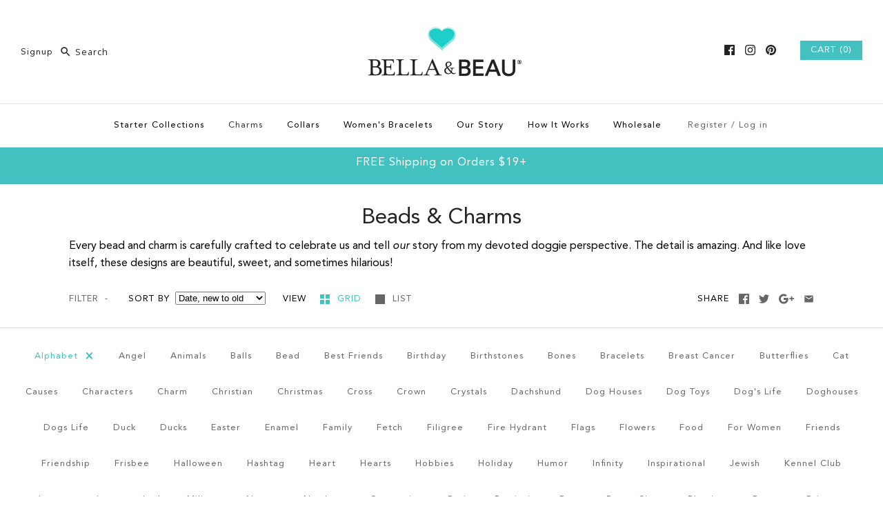

--- FILE ---
content_type: text/html; charset=utf-8
request_url: https://www.bellabeau.net/collections/beads-charms/alphabet
body_size: 25564
content:
<!DOCTYPE html>
<html class="no-js">
<head>
























  <meta name="google-site-verification" content="xBhNyLNLsIQZ7xumrFh5enSVZNSyeAv61n1PWijaRm8" />
  <!-- Symmetry 3.0.9 -->
  <meta charset="UTF-8">
  <meta http-equiv="X-UA-Compatible" content="IE=edge,chrome=1">
  <meta name="viewport" content="width=device-width,initial-scale=1.0" />
  <meta name="theme-color" content="#43c1c0">
 
  
  <!-- YOTPO SCRIPT-->
  <script type="text/javascript">
(function e(){var e=document.createElement("script");e.type="text/javascript",e.async=true,e.src="//staticw2.yotpo.com/bGl8zibXkOuX5xXo6PBeL3SuqK5mE8dFt1cUVTn7/widget.js";var t=document.getElementsByTagName("script")[0];t.parentNode.insertBefore(e,t)})();
</script>
  
  
  
  <link rel="shortcut icon" href="//www.bellabeau.net/cdn/shop/files/Favicon-1.png?v=1613687653" type="image/png" />
  
  
  <title>
    Bella &amp; Beau Beads &amp; Charms &ndash; Tagged &quot;Alphabet&quot;
  </title>
  
  <meta name="description" content="Beads &amp; charms that capture our shared activities, feelings, humor, and my total doggie devotion. Collect our favorite moments for my collar or your bracelet." />
  
  <link rel="canonical" href="https://www.bellabeau.net/collections/beads-charms/alphabet" />
  
  
<meta property="og:site_name" content="Bella &amp; Beau" />

    <meta property="og:type" content="website" />
    
    

  
 



  <meta name="twitter:card" content="summary">


  
  



<link href="//fonts.googleapis.com/css?family=Open+Sans:400,700|Droid+Sans:400,700|Open+Sans:400,700|Droid+Sans:400,700|Open+Sans:400,700" rel="stylesheet" type="text/css">

  
  <link href="//www.bellabeau.net/cdn/shop/t/4/assets/styles.scss.css?v=130984803372071812141674764559" rel="stylesheet" type="text/css" media="all" />
  
  
  
  <script src="//ajax.googleapis.com/ajax/libs/jquery/1.8/jquery.min.js" type="text/javascript"></script>
  <script src="//www.bellabeau.net/cdn/shopifycloud/storefront/assets/themes_support/api.jquery-7ab1a3a4.js" type="text/javascript"></script>
<script>
  Shopify.money_format = "$ {{amount}}";
  window.theme = window.theme || {};
  theme.money_format = "$ {{amount}}";
  theme.productData = {};
  document.documentElement.className = document.documentElement.className.replace('no-js', '');
</script>

  <script>window.performance && window.performance.mark && window.performance.mark('shopify.content_for_header.start');</script><meta id="shopify-digital-wallet" name="shopify-digital-wallet" content="/9772184/digital_wallets/dialog">
<meta name="shopify-checkout-api-token" content="58773047c32b728b1b1a5a2fd23a5119">
<meta id="in-context-paypal-metadata" data-shop-id="9772184" data-venmo-supported="false" data-environment="production" data-locale="en_US" data-paypal-v4="true" data-currency="USD">
<link rel="alternate" type="application/atom+xml" title="Feed" href="/collections/beads-charms/alphabet.atom" />
<link rel="alternate" type="application/json+oembed" href="https://www.bellabeau.net/collections/beads-charms/alphabet.oembed">
<script async="async" src="/checkouts/internal/preloads.js?locale=en-US"></script>
<link rel="preconnect" href="https://shop.app" crossorigin="anonymous">
<script async="async" src="https://shop.app/checkouts/internal/preloads.js?locale=en-US&shop_id=9772184" crossorigin="anonymous"></script>
<script id="shopify-features" type="application/json">{"accessToken":"58773047c32b728b1b1a5a2fd23a5119","betas":["rich-media-storefront-analytics"],"domain":"www.bellabeau.net","predictiveSearch":true,"shopId":9772184,"locale":"en"}</script>
<script>var Shopify = Shopify || {};
Shopify.shop = "kamins.myshopify.com";
Shopify.locale = "en";
Shopify.currency = {"active":"USD","rate":"1.0"};
Shopify.country = "US";
Shopify.theme = {"name":"symmetry-3-0-9","id":178427215,"schema_name":"Symmetry","schema_version":"3.0.9","theme_store_id":null,"role":"main"};
Shopify.theme.handle = "null";
Shopify.theme.style = {"id":null,"handle":null};
Shopify.cdnHost = "www.bellabeau.net/cdn";
Shopify.routes = Shopify.routes || {};
Shopify.routes.root = "/";</script>
<script type="module">!function(o){(o.Shopify=o.Shopify||{}).modules=!0}(window);</script>
<script>!function(o){function n(){var o=[];function n(){o.push(Array.prototype.slice.apply(arguments))}return n.q=o,n}var t=o.Shopify=o.Shopify||{};t.loadFeatures=n(),t.autoloadFeatures=n()}(window);</script>
<script>
  window.ShopifyPay = window.ShopifyPay || {};
  window.ShopifyPay.apiHost = "shop.app\/pay";
  window.ShopifyPay.redirectState = null;
</script>
<script id="shop-js-analytics" type="application/json">{"pageType":"collection"}</script>
<script defer="defer" async type="module" src="//www.bellabeau.net/cdn/shopifycloud/shop-js/modules/v2/client.init-shop-cart-sync_BT-GjEfc.en.esm.js"></script>
<script defer="defer" async type="module" src="//www.bellabeau.net/cdn/shopifycloud/shop-js/modules/v2/chunk.common_D58fp_Oc.esm.js"></script>
<script defer="defer" async type="module" src="//www.bellabeau.net/cdn/shopifycloud/shop-js/modules/v2/chunk.modal_xMitdFEc.esm.js"></script>
<script type="module">
  await import("//www.bellabeau.net/cdn/shopifycloud/shop-js/modules/v2/client.init-shop-cart-sync_BT-GjEfc.en.esm.js");
await import("//www.bellabeau.net/cdn/shopifycloud/shop-js/modules/v2/chunk.common_D58fp_Oc.esm.js");
await import("//www.bellabeau.net/cdn/shopifycloud/shop-js/modules/v2/chunk.modal_xMitdFEc.esm.js");

  window.Shopify.SignInWithShop?.initShopCartSync?.({"fedCMEnabled":true,"windoidEnabled":true});

</script>
<script>
  window.Shopify = window.Shopify || {};
  if (!window.Shopify.featureAssets) window.Shopify.featureAssets = {};
  window.Shopify.featureAssets['shop-js'] = {"shop-cart-sync":["modules/v2/client.shop-cart-sync_DZOKe7Ll.en.esm.js","modules/v2/chunk.common_D58fp_Oc.esm.js","modules/v2/chunk.modal_xMitdFEc.esm.js"],"init-fed-cm":["modules/v2/client.init-fed-cm_B6oLuCjv.en.esm.js","modules/v2/chunk.common_D58fp_Oc.esm.js","modules/v2/chunk.modal_xMitdFEc.esm.js"],"shop-cash-offers":["modules/v2/client.shop-cash-offers_D2sdYoxE.en.esm.js","modules/v2/chunk.common_D58fp_Oc.esm.js","modules/v2/chunk.modal_xMitdFEc.esm.js"],"shop-login-button":["modules/v2/client.shop-login-button_QeVjl5Y3.en.esm.js","modules/v2/chunk.common_D58fp_Oc.esm.js","modules/v2/chunk.modal_xMitdFEc.esm.js"],"pay-button":["modules/v2/client.pay-button_DXTOsIq6.en.esm.js","modules/v2/chunk.common_D58fp_Oc.esm.js","modules/v2/chunk.modal_xMitdFEc.esm.js"],"shop-button":["modules/v2/client.shop-button_DQZHx9pm.en.esm.js","modules/v2/chunk.common_D58fp_Oc.esm.js","modules/v2/chunk.modal_xMitdFEc.esm.js"],"avatar":["modules/v2/client.avatar_BTnouDA3.en.esm.js"],"init-windoid":["modules/v2/client.init-windoid_CR1B-cfM.en.esm.js","modules/v2/chunk.common_D58fp_Oc.esm.js","modules/v2/chunk.modal_xMitdFEc.esm.js"],"init-shop-for-new-customer-accounts":["modules/v2/client.init-shop-for-new-customer-accounts_C_vY_xzh.en.esm.js","modules/v2/client.shop-login-button_QeVjl5Y3.en.esm.js","modules/v2/chunk.common_D58fp_Oc.esm.js","modules/v2/chunk.modal_xMitdFEc.esm.js"],"init-shop-email-lookup-coordinator":["modules/v2/client.init-shop-email-lookup-coordinator_BI7n9ZSv.en.esm.js","modules/v2/chunk.common_D58fp_Oc.esm.js","modules/v2/chunk.modal_xMitdFEc.esm.js"],"init-shop-cart-sync":["modules/v2/client.init-shop-cart-sync_BT-GjEfc.en.esm.js","modules/v2/chunk.common_D58fp_Oc.esm.js","modules/v2/chunk.modal_xMitdFEc.esm.js"],"shop-toast-manager":["modules/v2/client.shop-toast-manager_DiYdP3xc.en.esm.js","modules/v2/chunk.common_D58fp_Oc.esm.js","modules/v2/chunk.modal_xMitdFEc.esm.js"],"init-customer-accounts":["modules/v2/client.init-customer-accounts_D9ZNqS-Q.en.esm.js","modules/v2/client.shop-login-button_QeVjl5Y3.en.esm.js","modules/v2/chunk.common_D58fp_Oc.esm.js","modules/v2/chunk.modal_xMitdFEc.esm.js"],"init-customer-accounts-sign-up":["modules/v2/client.init-customer-accounts-sign-up_iGw4briv.en.esm.js","modules/v2/client.shop-login-button_QeVjl5Y3.en.esm.js","modules/v2/chunk.common_D58fp_Oc.esm.js","modules/v2/chunk.modal_xMitdFEc.esm.js"],"shop-follow-button":["modules/v2/client.shop-follow-button_CqMgW2wH.en.esm.js","modules/v2/chunk.common_D58fp_Oc.esm.js","modules/v2/chunk.modal_xMitdFEc.esm.js"],"checkout-modal":["modules/v2/client.checkout-modal_xHeaAweL.en.esm.js","modules/v2/chunk.common_D58fp_Oc.esm.js","modules/v2/chunk.modal_xMitdFEc.esm.js"],"shop-login":["modules/v2/client.shop-login_D91U-Q7h.en.esm.js","modules/v2/chunk.common_D58fp_Oc.esm.js","modules/v2/chunk.modal_xMitdFEc.esm.js"],"lead-capture":["modules/v2/client.lead-capture_BJmE1dJe.en.esm.js","modules/v2/chunk.common_D58fp_Oc.esm.js","modules/v2/chunk.modal_xMitdFEc.esm.js"],"payment-terms":["modules/v2/client.payment-terms_Ci9AEqFq.en.esm.js","modules/v2/chunk.common_D58fp_Oc.esm.js","modules/v2/chunk.modal_xMitdFEc.esm.js"]};
</script>
<script>(function() {
  var isLoaded = false;
  function asyncLoad() {
    if (isLoaded) return;
    isLoaded = true;
    var urls = ["\/\/static.zotabox.com\/d\/9\/d9957da66ba76d867ac4659a39a7a385\/widgets.js?shop=kamins.myshopify.com","https:\/\/cdn-scripts.signifyd.com\/shopify\/script-tag.js?shop=kamins.myshopify.com","https:\/\/scripttags.justuno.com\/shopify_justuno_9772184_46902.js?shop=kamins.myshopify.com","https:\/\/a.mailmunch.co\/widgets\/site-274359-555ddca8a18a886679d1fa5c1c36d0b589520313.js?shop=kamins.myshopify.com"];
    for (var i = 0; i < urls.length; i++) {
      var s = document.createElement('script');
      s.type = 'text/javascript';
      s.async = true;
      s.src = urls[i];
      var x = document.getElementsByTagName('script')[0];
      x.parentNode.insertBefore(s, x);
    }
  };
  if(window.attachEvent) {
    window.attachEvent('onload', asyncLoad);
  } else {
    window.addEventListener('load', asyncLoad, false);
  }
})();</script>
<script id="__st">var __st={"a":9772184,"offset":-21600,"reqid":"8b65b717-4922-42dd-882f-995609bc3d2e-1769425086","pageurl":"www.bellabeau.net\/collections\/beads-charms\/alphabet","u":"693da15fdaeb","p":"collection","rtyp":"collection","rid":384768132};</script>
<script>window.ShopifyPaypalV4VisibilityTracking = true;</script>
<script id="captcha-bootstrap">!function(){'use strict';const t='contact',e='account',n='new_comment',o=[[t,t],['blogs',n],['comments',n],[t,'customer']],c=[[e,'customer_login'],[e,'guest_login'],[e,'recover_customer_password'],[e,'create_customer']],r=t=>t.map((([t,e])=>`form[action*='/${t}']:not([data-nocaptcha='true']) input[name='form_type'][value='${e}']`)).join(','),a=t=>()=>t?[...document.querySelectorAll(t)].map((t=>t.form)):[];function s(){const t=[...o],e=r(t);return a(e)}const i='password',u='form_key',d=['recaptcha-v3-token','g-recaptcha-response','h-captcha-response',i],f=()=>{try{return window.sessionStorage}catch{return}},m='__shopify_v',_=t=>t.elements[u];function p(t,e,n=!1){try{const o=window.sessionStorage,c=JSON.parse(o.getItem(e)),{data:r}=function(t){const{data:e,action:n}=t;return t[m]||n?{data:e,action:n}:{data:t,action:n}}(c);for(const[e,n]of Object.entries(r))t.elements[e]&&(t.elements[e].value=n);n&&o.removeItem(e)}catch(o){console.error('form repopulation failed',{error:o})}}const l='form_type',E='cptcha';function T(t){t.dataset[E]=!0}const w=window,h=w.document,L='Shopify',v='ce_forms',y='captcha';let A=!1;((t,e)=>{const n=(g='f06e6c50-85a8-45c8-87d0-21a2b65856fe',I='https://cdn.shopify.com/shopifycloud/storefront-forms-hcaptcha/ce_storefront_forms_captcha_hcaptcha.v1.5.2.iife.js',D={infoText:'Protected by hCaptcha',privacyText:'Privacy',termsText:'Terms'},(t,e,n)=>{const o=w[L][v],c=o.bindForm;if(c)return c(t,g,e,D).then(n);var r;o.q.push([[t,g,e,D],n]),r=I,A||(h.body.append(Object.assign(h.createElement('script'),{id:'captcha-provider',async:!0,src:r})),A=!0)});var g,I,D;w[L]=w[L]||{},w[L][v]=w[L][v]||{},w[L][v].q=[],w[L][y]=w[L][y]||{},w[L][y].protect=function(t,e){n(t,void 0,e),T(t)},Object.freeze(w[L][y]),function(t,e,n,w,h,L){const[v,y,A,g]=function(t,e,n){const i=e?o:[],u=t?c:[],d=[...i,...u],f=r(d),m=r(i),_=r(d.filter((([t,e])=>n.includes(e))));return[a(f),a(m),a(_),s()]}(w,h,L),I=t=>{const e=t.target;return e instanceof HTMLFormElement?e:e&&e.form},D=t=>v().includes(t);t.addEventListener('submit',(t=>{const e=I(t);if(!e)return;const n=D(e)&&!e.dataset.hcaptchaBound&&!e.dataset.recaptchaBound,o=_(e),c=g().includes(e)&&(!o||!o.value);(n||c)&&t.preventDefault(),c&&!n&&(function(t){try{if(!f())return;!function(t){const e=f();if(!e)return;const n=_(t);if(!n)return;const o=n.value;o&&e.removeItem(o)}(t);const e=Array.from(Array(32),(()=>Math.random().toString(36)[2])).join('');!function(t,e){_(t)||t.append(Object.assign(document.createElement('input'),{type:'hidden',name:u})),t.elements[u].value=e}(t,e),function(t,e){const n=f();if(!n)return;const o=[...t.querySelectorAll(`input[type='${i}']`)].map((({name:t})=>t)),c=[...d,...o],r={};for(const[a,s]of new FormData(t).entries())c.includes(a)||(r[a]=s);n.setItem(e,JSON.stringify({[m]:1,action:t.action,data:r}))}(t,e)}catch(e){console.error('failed to persist form',e)}}(e),e.submit())}));const S=(t,e)=>{t&&!t.dataset[E]&&(n(t,e.some((e=>e===t))),T(t))};for(const o of['focusin','change'])t.addEventListener(o,(t=>{const e=I(t);D(e)&&S(e,y())}));const B=e.get('form_key'),M=e.get(l),P=B&&M;t.addEventListener('DOMContentLoaded',(()=>{const t=y();if(P)for(const e of t)e.elements[l].value===M&&p(e,B);[...new Set([...A(),...v().filter((t=>'true'===t.dataset.shopifyCaptcha))])].forEach((e=>S(e,t)))}))}(h,new URLSearchParams(w.location.search),n,t,e,['guest_login'])})(!0,!0)}();</script>
<script integrity="sha256-4kQ18oKyAcykRKYeNunJcIwy7WH5gtpwJnB7kiuLZ1E=" data-source-attribution="shopify.loadfeatures" defer="defer" src="//www.bellabeau.net/cdn/shopifycloud/storefront/assets/storefront/load_feature-a0a9edcb.js" crossorigin="anonymous"></script>
<script crossorigin="anonymous" defer="defer" src="//www.bellabeau.net/cdn/shopifycloud/storefront/assets/shopify_pay/storefront-65b4c6d7.js?v=20250812"></script>
<script data-source-attribution="shopify.dynamic_checkout.dynamic.init">var Shopify=Shopify||{};Shopify.PaymentButton=Shopify.PaymentButton||{isStorefrontPortableWallets:!0,init:function(){window.Shopify.PaymentButton.init=function(){};var t=document.createElement("script");t.src="https://www.bellabeau.net/cdn/shopifycloud/portable-wallets/latest/portable-wallets.en.js",t.type="module",document.head.appendChild(t)}};
</script>
<script data-source-attribution="shopify.dynamic_checkout.buyer_consent">
  function portableWalletsHideBuyerConsent(e){var t=document.getElementById("shopify-buyer-consent"),n=document.getElementById("shopify-subscription-policy-button");t&&n&&(t.classList.add("hidden"),t.setAttribute("aria-hidden","true"),n.removeEventListener("click",e))}function portableWalletsShowBuyerConsent(e){var t=document.getElementById("shopify-buyer-consent"),n=document.getElementById("shopify-subscription-policy-button");t&&n&&(t.classList.remove("hidden"),t.removeAttribute("aria-hidden"),n.addEventListener("click",e))}window.Shopify?.PaymentButton&&(window.Shopify.PaymentButton.hideBuyerConsent=portableWalletsHideBuyerConsent,window.Shopify.PaymentButton.showBuyerConsent=portableWalletsShowBuyerConsent);
</script>
<script data-source-attribution="shopify.dynamic_checkout.cart.bootstrap">document.addEventListener("DOMContentLoaded",(function(){function t(){return document.querySelector("shopify-accelerated-checkout-cart, shopify-accelerated-checkout")}if(t())Shopify.PaymentButton.init();else{new MutationObserver((function(e,n){t()&&(Shopify.PaymentButton.init(),n.disconnect())})).observe(document.body,{childList:!0,subtree:!0})}}));
</script>
<link id="shopify-accelerated-checkout-styles" rel="stylesheet" media="screen" href="https://www.bellabeau.net/cdn/shopifycloud/portable-wallets/latest/accelerated-checkout-backwards-compat.css" crossorigin="anonymous">
<style id="shopify-accelerated-checkout-cart">
        #shopify-buyer-consent {
  margin-top: 1em;
  display: inline-block;
  width: 100%;
}

#shopify-buyer-consent.hidden {
  display: none;
}

#shopify-subscription-policy-button {
  background: none;
  border: none;
  padding: 0;
  text-decoration: underline;
  font-size: inherit;
  cursor: pointer;
}

#shopify-subscription-policy-button::before {
  box-shadow: none;
}

      </style>

<script>window.performance && window.performance.mark && window.performance.mark('shopify.content_for_header.end');</script>
<script>window.BOLD = window.BOLD || {};
    window.BOLD.common = window.BOLD.common || {};
    window.BOLD.common.Shopify = window.BOLD.common.Shopify || {};
    window.BOLD.common.Shopify.shop = {
        domain: 'www.bellabeau.net',
        permanent_domain: 'kamins.myshopify.com',
        url: 'https://www.bellabeau.net',
        secure_url: 'https://www.bellabeau.net',
        money_format: "$ {{amount}}",
        currency: "USD"
    };
    window.BOLD.common.Shopify.customer = {
        id: null,
        tags: null,
    };
    window.BOLD.common.Shopify.cart = {"note":null,"attributes":{},"original_total_price":0,"total_price":0,"total_discount":0,"total_weight":0.0,"item_count":0,"items":[],"requires_shipping":false,"currency":"USD","items_subtotal_price":0,"cart_level_discount_applications":[],"checkout_charge_amount":0};
    window.BOLD.common.template = 'collection';window.BOLD.common.Shopify.formatMoney = function(money, format) {
        function n(t, e) {
            return "undefined" == typeof t ? e : t
        }
        function r(t, e, r, i) {
            if (e = n(e, 2),
            r = n(r, ","),
            i = n(i, "."),
            isNaN(t) || null == t)
                return 0;
            t = (t / 100).toFixed(e);
            var o = t.split(".")
              , a = o[0].replace(/(\d)(?=(\d\d\d)+(?!\d))/g, "$1" + r)
              , s = o[1] ? i + o[1] : "";
            return a + s
        }
        "string" == typeof money && (money = money.replace(".", ""));
        var i = ""
          , o = /\{\{\s*(\w+)\s*\}\}/
          , a = format || window.BOLD.common.Shopify.shop.money_format || window.Shopify.money_format || "$ {{ amount }}";
        switch (a.match(o)[1]) {
            case "amount":
                i = r(money, 2);
                break;
            case "amount_no_decimals":
                i = r(money, 0);
                break;
            case "amount_with_comma_separator":
                i = r(money, 2, ".", ",");
                break;
            case "amount_no_decimals_with_comma_separator":
                i = r(money, 0, ".", ",");
                break;
            case "amount_with_space_separator":
                i = r(money, 2, ".", " ");
                break;
            case "amount_no_decimals_with_space_separator":
                i = r(money, 0, ".", " ");
                break;
        }
        return a.replace(o, i);
    };
    window.BOLD.common.Shopify.saveProduct = function (handle, product) {
        if (typeof handle === 'string' && typeof window.BOLD.common.Shopify.products[handle] === 'undefined') {
            if (typeof product === 'number') {
                window.BOLD.common.Shopify.handles[product] = handle;
                product = { id: product };
            }
            window.BOLD.common.Shopify.products[handle] = product;
        }
    };
    window.BOLD.common.Shopify.saveVariant = function (variant_id, variant) {
        if (typeof variant_id === 'number' && typeof window.BOLD.common.Shopify.variants[variant_id] === 'undefined') {
            window.BOLD.common.Shopify.variants[variant_id] = variant;
        }
    };window.BOLD.common.Shopify.products = window.BOLD.common.Shopify.products || {};
    window.BOLD.common.Shopify.variants = window.BOLD.common.Shopify.variants || {};
    window.BOLD.common.Shopify.handles = window.BOLD.common.Shopify.handles || {};window.BOLD.common.Shopify.saveProduct(null, null);window.BOLD.common.Shopify.saveProduct("alphabet-z", 9010880196);window.BOLD.common.Shopify.saveVariant(29914227908, { product_id: 9010880196, product_handle: "alphabet-z", price: 1500, group_id: '', csp_metafield: {}});window.BOLD.common.Shopify.saveProduct("alphabet-y", 9010880068);window.BOLD.common.Shopify.saveVariant(29914227332, { product_id: 9010880068, product_handle: "alphabet-y", price: 1500, group_id: '', csp_metafield: {}});window.BOLD.common.Shopify.saveProduct("alphabet-x", 9010879940);window.BOLD.common.Shopify.saveVariant(29914224772, { product_id: 9010879940, product_handle: "alphabet-x", price: 1500, group_id: '', csp_metafield: {}});window.BOLD.common.Shopify.saveProduct("alphabet-w", 9010879812);window.BOLD.common.Shopify.saveVariant(29914222468, { product_id: 9010879812, product_handle: "alphabet-w", price: 1500, group_id: '', csp_metafield: {}});window.BOLD.common.Shopify.saveProduct("alphabet-v", 9010879748);window.BOLD.common.Shopify.saveVariant(29914220868, { product_id: 9010879748, product_handle: "alphabet-v", price: 1500, group_id: '', csp_metafield: {}});window.BOLD.common.Shopify.saveProduct("alphabet-u", 9010879684);window.BOLD.common.Shopify.saveVariant(29914220484, { product_id: 9010879684, product_handle: "alphabet-u", price: 1500, group_id: '', csp_metafield: {}});window.BOLD.common.Shopify.saveProduct("alphabet-t", 9010879556);window.BOLD.common.Shopify.saveVariant(29914219652, { product_id: 9010879556, product_handle: "alphabet-t", price: 1500, group_id: '', csp_metafield: {}});window.BOLD.common.Shopify.saveProduct("alphabet-s", 9010879364);window.BOLD.common.Shopify.saveVariant(29914215876, { product_id: 9010879364, product_handle: "alphabet-s", price: 1500, group_id: '', csp_metafield: {}});window.BOLD.common.Shopify.saveProduct("alphabet-r", 9010879172);window.BOLD.common.Shopify.saveVariant(29914213892, { product_id: 9010879172, product_handle: "alphabet-r", price: 1500, group_id: '', csp_metafield: {}});window.BOLD.common.Shopify.saveProduct("alphabet-q", 9010879108);window.BOLD.common.Shopify.saveVariant(29914213060, { product_id: 9010879108, product_handle: "alphabet-q", price: 1500, group_id: '', csp_metafield: {}});window.BOLD.common.Shopify.saveProduct("alphabet-p", 9010879044);window.BOLD.common.Shopify.saveVariant(29914211652, { product_id: 9010879044, product_handle: "alphabet-p", price: 1500, group_id: '', csp_metafield: {}});window.BOLD.common.Shopify.saveProduct("alphabet-o", 9010878852);window.BOLD.common.Shopify.saveVariant(29914207620, { product_id: 9010878852, product_handle: "alphabet-o", price: 1500, group_id: '', csp_metafield: {}});window.BOLD.common.Shopify.saveProduct("alphabet-n", 9010878724);window.BOLD.common.Shopify.saveVariant(29914206852, { product_id: 9010878724, product_handle: "alphabet-n", price: 1500, group_id: '', csp_metafield: {}});window.BOLD.common.Shopify.saveProduct("alphabet-m", 9010878660);window.BOLD.common.Shopify.saveVariant(29914204868, { product_id: 9010878660, product_handle: "alphabet-m", price: 1500, group_id: '', csp_metafield: {}});window.BOLD.common.Shopify.saveProduct("alphabet-l", 9010878404);window.BOLD.common.Shopify.saveVariant(29914203716, { product_id: 9010878404, product_handle: "alphabet-l", price: 1500, group_id: '', csp_metafield: {}});window.BOLD.common.Shopify.saveProduct("alphabet-k", 9010878276);window.BOLD.common.Shopify.saveVariant(29914201220, { product_id: 9010878276, product_handle: "alphabet-k", price: 1500, group_id: '', csp_metafield: {}});window.BOLD.common.Shopify.saveProduct("alphabet-j", 9010878212);window.BOLD.common.Shopify.saveVariant(29914198084, { product_id: 9010878212, product_handle: "alphabet-j", price: 1500, group_id: '', csp_metafield: {}});window.BOLD.common.Shopify.saveProduct("alphabet-i", 9010878084);window.BOLD.common.Shopify.saveVariant(29914196932, { product_id: 9010878084, product_handle: "alphabet-i", price: 1500, group_id: '', csp_metafield: {}});window.BOLD.common.Shopify.saveProduct("alphabet-h", 9010878020);window.BOLD.common.Shopify.saveVariant(29914196740, { product_id: 9010878020, product_handle: "alphabet-h", price: 1500, group_id: '', csp_metafield: {}});window.BOLD.common.Shopify.saveProduct("alphabet-g", 9010877828);window.BOLD.common.Shopify.saveVariant(29914194756, { product_id: 9010877828, product_handle: "alphabet-g", price: 1500, group_id: '', csp_metafield: {}});window.BOLD.common.Shopify.saveProduct("alphabet-f", 9010877764);window.BOLD.common.Shopify.saveVariant(29914192260, { product_id: 9010877764, product_handle: "alphabet-f", price: 1500, group_id: '', csp_metafield: {}});window.BOLD.common.Shopify.saveProduct("alphabet-e", 9010877572);window.BOLD.common.Shopify.saveVariant(29914190468, { product_id: 9010877572, product_handle: "alphabet-e", price: 1500, group_id: '', csp_metafield: {}});window.BOLD.common.Shopify.saveProduct("alphabet-d", 9010877444);window.BOLD.common.Shopify.saveVariant(29914188228, { product_id: 9010877444, product_handle: "alphabet-d", price: 1500, group_id: '', csp_metafield: {}});window.BOLD.common.Shopify.saveProduct("alphabet-c", 9010877124);window.BOLD.common.Shopify.saveVariant(29914186628, { product_id: 9010877124, product_handle: "alphabet-c", price: 1500, group_id: '', csp_metafield: {}});window.BOLD.common.Shopify.saveProduct("alphabet-b", 9010876932);window.BOLD.common.Shopify.saveVariant(29914182340, { product_id: 9010876932, product_handle: "alphabet-b", price: 1500, group_id: '', csp_metafield: {}});window.BOLD.common.Shopify.saveProduct("alphabet-a", 9010876804);window.BOLD.common.Shopify.saveVariant(29914180676, { product_id: 9010876804, product_handle: "alphabet-a", price: 1500, group_id: '', csp_metafield: {}});window.BOLD.common.Shopify.metafields = window.BOLD.common.Shopify.metafields || {};window.BOLD.common.Shopify.metafields["bold_rp"] = {};</script><script>var BOLD = BOLD || {};
    BOLD.products = BOLD.products || {};
    BOLD.variant_lookup = BOLD.variant_lookup || {};BOLD.products[null] ={"id":null,"title":null,"handle":null,"description":null,"published_at":"T","created_at":"T","vendor":null,"type":null,"tags":null,"price":"NaN","price_min":"NaN","price_max":"NaN","price_varies":false,"compare_at_price":"NaN","compare_at_price_min":"NaN","compare_at_price_max":"NaN","compare_at_price_varies":false,"all_variant_ids":[],"variants":[],"available":false,"images":null,"featured_image":null,"options":null,"url":null}</script><!-- Hotjar Tracking Code for https://www.bellabeau.net/ -->
<script>
    (function(h,o,t,j,a,r){
        h.hj=h.hj||function(){(h.hj.q=h.hj.q||[]).push(arguments)};
        h._hjSettings={hjid:627550,hjsv:5};
        a=o.getElementsByTagName('head')[0];
        r=o.createElement('script');r.async=1;
        r.src=t+h._hjSettings.hjid+j+h._hjSettings.hjsv;
        a.appendChild(r);
    })(window,document,'//static.hotjar.com/c/hotjar-','.js?sv=');
</script>
  
<meta property="og:image" content="https://cdn.shopify.com/s/files/1/0977/2184/files/logo_1db02b69-8867-4239-b6f6-5d4639ac04a2.png?height=628&pad_color=ffffff&v=1613687653&width=1200" />
<meta property="og:image:secure_url" content="https://cdn.shopify.com/s/files/1/0977/2184/files/logo_1db02b69-8867-4239-b6f6-5d4639ac04a2.png?height=628&pad_color=ffffff&v=1613687653&width=1200" />
<meta property="og:image:width" content="1200" />
<meta property="og:image:height" content="628" />
<link href="https://monorail-edge.shopifysvc.com" rel="dns-prefetch">
<script>(function(){if ("sendBeacon" in navigator && "performance" in window) {try {var session_token_from_headers = performance.getEntriesByType('navigation')[0].serverTiming.find(x => x.name == '_s').description;} catch {var session_token_from_headers = undefined;}var session_cookie_matches = document.cookie.match(/_shopify_s=([^;]*)/);var session_token_from_cookie = session_cookie_matches && session_cookie_matches.length === 2 ? session_cookie_matches[1] : "";var session_token = session_token_from_headers || session_token_from_cookie || "";function handle_abandonment_event(e) {var entries = performance.getEntries().filter(function(entry) {return /monorail-edge.shopifysvc.com/.test(entry.name);});if (!window.abandonment_tracked && entries.length === 0) {window.abandonment_tracked = true;var currentMs = Date.now();var navigation_start = performance.timing.navigationStart;var payload = {shop_id: 9772184,url: window.location.href,navigation_start,duration: currentMs - navigation_start,session_token,page_type: "collection"};window.navigator.sendBeacon("https://monorail-edge.shopifysvc.com/v1/produce", JSON.stringify({schema_id: "online_store_buyer_site_abandonment/1.1",payload: payload,metadata: {event_created_at_ms: currentMs,event_sent_at_ms: currentMs}}));}}window.addEventListener('pagehide', handle_abandonment_event);}}());</script>
<script id="web-pixels-manager-setup">(function e(e,d,r,n,o){if(void 0===o&&(o={}),!Boolean(null===(a=null===(i=window.Shopify)||void 0===i?void 0:i.analytics)||void 0===a?void 0:a.replayQueue)){var i,a;window.Shopify=window.Shopify||{};var t=window.Shopify;t.analytics=t.analytics||{};var s=t.analytics;s.replayQueue=[],s.publish=function(e,d,r){return s.replayQueue.push([e,d,r]),!0};try{self.performance.mark("wpm:start")}catch(e){}var l=function(){var e={modern:/Edge?\/(1{2}[4-9]|1[2-9]\d|[2-9]\d{2}|\d{4,})\.\d+(\.\d+|)|Firefox\/(1{2}[4-9]|1[2-9]\d|[2-9]\d{2}|\d{4,})\.\d+(\.\d+|)|Chrom(ium|e)\/(9{2}|\d{3,})\.\d+(\.\d+|)|(Maci|X1{2}).+ Version\/(15\.\d+|(1[6-9]|[2-9]\d|\d{3,})\.\d+)([,.]\d+|)( \(\w+\)|)( Mobile\/\w+|) Safari\/|Chrome.+OPR\/(9{2}|\d{3,})\.\d+\.\d+|(CPU[ +]OS|iPhone[ +]OS|CPU[ +]iPhone|CPU IPhone OS|CPU iPad OS)[ +]+(15[._]\d+|(1[6-9]|[2-9]\d|\d{3,})[._]\d+)([._]\d+|)|Android:?[ /-](13[3-9]|1[4-9]\d|[2-9]\d{2}|\d{4,})(\.\d+|)(\.\d+|)|Android.+Firefox\/(13[5-9]|1[4-9]\d|[2-9]\d{2}|\d{4,})\.\d+(\.\d+|)|Android.+Chrom(ium|e)\/(13[3-9]|1[4-9]\d|[2-9]\d{2}|\d{4,})\.\d+(\.\d+|)|SamsungBrowser\/([2-9]\d|\d{3,})\.\d+/,legacy:/Edge?\/(1[6-9]|[2-9]\d|\d{3,})\.\d+(\.\d+|)|Firefox\/(5[4-9]|[6-9]\d|\d{3,})\.\d+(\.\d+|)|Chrom(ium|e)\/(5[1-9]|[6-9]\d|\d{3,})\.\d+(\.\d+|)([\d.]+$|.*Safari\/(?![\d.]+ Edge\/[\d.]+$))|(Maci|X1{2}).+ Version\/(10\.\d+|(1[1-9]|[2-9]\d|\d{3,})\.\d+)([,.]\d+|)( \(\w+\)|)( Mobile\/\w+|) Safari\/|Chrome.+OPR\/(3[89]|[4-9]\d|\d{3,})\.\d+\.\d+|(CPU[ +]OS|iPhone[ +]OS|CPU[ +]iPhone|CPU IPhone OS|CPU iPad OS)[ +]+(10[._]\d+|(1[1-9]|[2-9]\d|\d{3,})[._]\d+)([._]\d+|)|Android:?[ /-](13[3-9]|1[4-9]\d|[2-9]\d{2}|\d{4,})(\.\d+|)(\.\d+|)|Mobile Safari.+OPR\/([89]\d|\d{3,})\.\d+\.\d+|Android.+Firefox\/(13[5-9]|1[4-9]\d|[2-9]\d{2}|\d{4,})\.\d+(\.\d+|)|Android.+Chrom(ium|e)\/(13[3-9]|1[4-9]\d|[2-9]\d{2}|\d{4,})\.\d+(\.\d+|)|Android.+(UC? ?Browser|UCWEB|U3)[ /]?(15\.([5-9]|\d{2,})|(1[6-9]|[2-9]\d|\d{3,})\.\d+)\.\d+|SamsungBrowser\/(5\.\d+|([6-9]|\d{2,})\.\d+)|Android.+MQ{2}Browser\/(14(\.(9|\d{2,})|)|(1[5-9]|[2-9]\d|\d{3,})(\.\d+|))(\.\d+|)|K[Aa][Ii]OS\/(3\.\d+|([4-9]|\d{2,})\.\d+)(\.\d+|)/},d=e.modern,r=e.legacy,n=navigator.userAgent;return n.match(d)?"modern":n.match(r)?"legacy":"unknown"}(),u="modern"===l?"modern":"legacy",c=(null!=n?n:{modern:"",legacy:""})[u],f=function(e){return[e.baseUrl,"/wpm","/b",e.hashVersion,"modern"===e.buildTarget?"m":"l",".js"].join("")}({baseUrl:d,hashVersion:r,buildTarget:u}),m=function(e){var d=e.version,r=e.bundleTarget,n=e.surface,o=e.pageUrl,i=e.monorailEndpoint;return{emit:function(e){var a=e.status,t=e.errorMsg,s=(new Date).getTime(),l=JSON.stringify({metadata:{event_sent_at_ms:s},events:[{schema_id:"web_pixels_manager_load/3.1",payload:{version:d,bundle_target:r,page_url:o,status:a,surface:n,error_msg:t},metadata:{event_created_at_ms:s}}]});if(!i)return console&&console.warn&&console.warn("[Web Pixels Manager] No Monorail endpoint provided, skipping logging."),!1;try{return self.navigator.sendBeacon.bind(self.navigator)(i,l)}catch(e){}var u=new XMLHttpRequest;try{return u.open("POST",i,!0),u.setRequestHeader("Content-Type","text/plain"),u.send(l),!0}catch(e){return console&&console.warn&&console.warn("[Web Pixels Manager] Got an unhandled error while logging to Monorail."),!1}}}}({version:r,bundleTarget:l,surface:e.surface,pageUrl:self.location.href,monorailEndpoint:e.monorailEndpoint});try{o.browserTarget=l,function(e){var d=e.src,r=e.async,n=void 0===r||r,o=e.onload,i=e.onerror,a=e.sri,t=e.scriptDataAttributes,s=void 0===t?{}:t,l=document.createElement("script"),u=document.querySelector("head"),c=document.querySelector("body");if(l.async=n,l.src=d,a&&(l.integrity=a,l.crossOrigin="anonymous"),s)for(var f in s)if(Object.prototype.hasOwnProperty.call(s,f))try{l.dataset[f]=s[f]}catch(e){}if(o&&l.addEventListener("load",o),i&&l.addEventListener("error",i),u)u.appendChild(l);else{if(!c)throw new Error("Did not find a head or body element to append the script");c.appendChild(l)}}({src:f,async:!0,onload:function(){if(!function(){var e,d;return Boolean(null===(d=null===(e=window.Shopify)||void 0===e?void 0:e.analytics)||void 0===d?void 0:d.initialized)}()){var d=window.webPixelsManager.init(e)||void 0;if(d){var r=window.Shopify.analytics;r.replayQueue.forEach((function(e){var r=e[0],n=e[1],o=e[2];d.publishCustomEvent(r,n,o)})),r.replayQueue=[],r.publish=d.publishCustomEvent,r.visitor=d.visitor,r.initialized=!0}}},onerror:function(){return m.emit({status:"failed",errorMsg:"".concat(f," has failed to load")})},sri:function(e){var d=/^sha384-[A-Za-z0-9+/=]+$/;return"string"==typeof e&&d.test(e)}(c)?c:"",scriptDataAttributes:o}),m.emit({status:"loading"})}catch(e){m.emit({status:"failed",errorMsg:(null==e?void 0:e.message)||"Unknown error"})}}})({shopId: 9772184,storefrontBaseUrl: "https://www.bellabeau.net",extensionsBaseUrl: "https://extensions.shopifycdn.com/cdn/shopifycloud/web-pixels-manager",monorailEndpoint: "https://monorail-edge.shopifysvc.com/unstable/produce_batch",surface: "storefront-renderer",enabledBetaFlags: ["2dca8a86"],webPixelsConfigList: [{"id":"57409606","eventPayloadVersion":"v1","runtimeContext":"LAX","scriptVersion":"1","type":"CUSTOM","privacyPurposes":["MARKETING"],"name":"Meta pixel (migrated)"},{"id":"74874950","eventPayloadVersion":"v1","runtimeContext":"LAX","scriptVersion":"1","type":"CUSTOM","privacyPurposes":["ANALYTICS"],"name":"Google Analytics tag (migrated)"},{"id":"shopify-app-pixel","configuration":"{}","eventPayloadVersion":"v1","runtimeContext":"STRICT","scriptVersion":"0450","apiClientId":"shopify-pixel","type":"APP","privacyPurposes":["ANALYTICS","MARKETING"]},{"id":"shopify-custom-pixel","eventPayloadVersion":"v1","runtimeContext":"LAX","scriptVersion":"0450","apiClientId":"shopify-pixel","type":"CUSTOM","privacyPurposes":["ANALYTICS","MARKETING"]}],isMerchantRequest: false,initData: {"shop":{"name":"Bella \u0026 Beau","paymentSettings":{"currencyCode":"USD"},"myshopifyDomain":"kamins.myshopify.com","countryCode":"US","storefrontUrl":"https:\/\/www.bellabeau.net"},"customer":null,"cart":null,"checkout":null,"productVariants":[],"purchasingCompany":null},},"https://www.bellabeau.net/cdn","fcfee988w5aeb613cpc8e4bc33m6693e112",{"modern":"","legacy":""},{"shopId":"9772184","storefrontBaseUrl":"https:\/\/www.bellabeau.net","extensionBaseUrl":"https:\/\/extensions.shopifycdn.com\/cdn\/shopifycloud\/web-pixels-manager","surface":"storefront-renderer","enabledBetaFlags":"[\"2dca8a86\"]","isMerchantRequest":"false","hashVersion":"fcfee988w5aeb613cpc8e4bc33m6693e112","publish":"custom","events":"[[\"page_viewed\",{}],[\"collection_viewed\",{\"collection\":{\"id\":\"384768132\",\"title\":\"Beads \u0026 Charms\",\"productVariants\":[{\"price\":{\"amount\":15.0,\"currencyCode\":\"USD\"},\"product\":{\"title\":\"Alphabet - Z\",\"vendor\":\"Bella \u0026 Beau\",\"id\":\"9010880196\",\"untranslatedTitle\":\"Alphabet - Z\",\"url\":\"\/products\/alphabet-z\",\"type\":\"Beads \u0026 Charms\"},\"id\":\"29914227908\",\"image\":{\"src\":\"\/\/www.bellabeau.net\/cdn\/shop\/products\/DBM03-0026-Alphabet-Z-Bella-_-Beau-Bead-ANGLED.jpg?v=1479399483\"},\"sku\":\"DBM03-0026\",\"title\":\"Default Title\",\"untranslatedTitle\":\"Default Title\"},{\"price\":{\"amount\":15.0,\"currencyCode\":\"USD\"},\"product\":{\"title\":\"Alphabet - Y\",\"vendor\":\"Bella \u0026 Beau\",\"id\":\"9010880068\",\"untranslatedTitle\":\"Alphabet - Y\",\"url\":\"\/products\/alphabet-y\",\"type\":\"Beads \u0026 Charms\"},\"id\":\"29914227332\",\"image\":{\"src\":\"\/\/www.bellabeau.net\/cdn\/shop\/products\/DBM03-0025-Alphabet-Y-Bella-_-Beau-Bead-ANGLED.jpg?v=1479399464\"},\"sku\":\"DBM03-0025\",\"title\":\"Default Title\",\"untranslatedTitle\":\"Default Title\"},{\"price\":{\"amount\":15.0,\"currencyCode\":\"USD\"},\"product\":{\"title\":\"Alphabet - X\",\"vendor\":\"Bella \u0026 Beau\",\"id\":\"9010879940\",\"untranslatedTitle\":\"Alphabet - X\",\"url\":\"\/products\/alphabet-x\",\"type\":\"Beads \u0026 Charms\"},\"id\":\"29914224772\",\"image\":{\"src\":\"\/\/www.bellabeau.net\/cdn\/shop\/products\/DBM03-0024-Alphabet-X-Bella-_-Beau-Bead-ANGLED.jpg?v=1479399051\"},\"sku\":\"DBM03-0024\",\"title\":\"Default Title\",\"untranslatedTitle\":\"Default Title\"},{\"price\":{\"amount\":15.0,\"currencyCode\":\"USD\"},\"product\":{\"title\":\"Alphabet - W\",\"vendor\":\"Bella \u0026 Beau\",\"id\":\"9010879812\",\"untranslatedTitle\":\"Alphabet - W\",\"url\":\"\/products\/alphabet-w\",\"type\":\"Beads \u0026 Charms\"},\"id\":\"29914222468\",\"image\":{\"src\":\"\/\/www.bellabeau.net\/cdn\/shop\/products\/DBM03-0023-Alphabet-W-Bella-_-Beau-Bead-ANGLED.jpg?v=1479399031\"},\"sku\":\"DBM03-0023\",\"title\":\"Default Title\",\"untranslatedTitle\":\"Default Title\"},{\"price\":{\"amount\":15.0,\"currencyCode\":\"USD\"},\"product\":{\"title\":\"Alphabet - V\",\"vendor\":\"Bella \u0026 Beau\",\"id\":\"9010879748\",\"untranslatedTitle\":\"Alphabet - V\",\"url\":\"\/products\/alphabet-v\",\"type\":\"Beads \u0026 Charms\"},\"id\":\"29914220868\",\"image\":{\"src\":\"\/\/www.bellabeau.net\/cdn\/shop\/products\/DBM03-0022-Alphabet-V-Bella-_-Beau-Bead-ANGLED.jpg?v=1479399007\"},\"sku\":\"DBM03-0022\",\"title\":\"Default Title\",\"untranslatedTitle\":\"Default Title\"},{\"price\":{\"amount\":15.0,\"currencyCode\":\"USD\"},\"product\":{\"title\":\"Alphabet - U\",\"vendor\":\"Bella \u0026 Beau\",\"id\":\"9010879684\",\"untranslatedTitle\":\"Alphabet - U\",\"url\":\"\/products\/alphabet-u\",\"type\":\"Beads \u0026 Charms\"},\"id\":\"29914220484\",\"image\":{\"src\":\"\/\/www.bellabeau.net\/cdn\/shop\/products\/DBM03-0021-Alphabet-U-Bella-_-Beau-Bead-ANGLED.jpg?v=1479398986\"},\"sku\":\"DBM03-0021\",\"title\":\"Default Title\",\"untranslatedTitle\":\"Default Title\"},{\"price\":{\"amount\":15.0,\"currencyCode\":\"USD\"},\"product\":{\"title\":\"Alphabet - T\",\"vendor\":\"Bella \u0026 Beau\",\"id\":\"9010879556\",\"untranslatedTitle\":\"Alphabet - T\",\"url\":\"\/products\/alphabet-t\",\"type\":\"Beads \u0026 Charms\"},\"id\":\"29914219652\",\"image\":{\"src\":\"\/\/www.bellabeau.net\/cdn\/shop\/products\/DBM03-0020-Alphabet-T-Bella-_-Beau-Bead-ANGLED.jpg?v=1479398967\"},\"sku\":\"DBM03-0020\",\"title\":\"Default Title\",\"untranslatedTitle\":\"Default Title\"},{\"price\":{\"amount\":15.0,\"currencyCode\":\"USD\"},\"product\":{\"title\":\"Alphabet - S\",\"vendor\":\"Bella \u0026 Beau\",\"id\":\"9010879364\",\"untranslatedTitle\":\"Alphabet - S\",\"url\":\"\/products\/alphabet-s\",\"type\":\"Beads \u0026 Charms\"},\"id\":\"29914215876\",\"image\":{\"src\":\"\/\/www.bellabeau.net\/cdn\/shop\/products\/DBM03-0019--Alpahbet-S-Bella-_-Beau-Bead-ANGLED.jpg?v=1479398948\"},\"sku\":\"DBM03-0019\",\"title\":\"Default Title\",\"untranslatedTitle\":\"Default Title\"},{\"price\":{\"amount\":15.0,\"currencyCode\":\"USD\"},\"product\":{\"title\":\"Alphabet - R\",\"vendor\":\"Bella \u0026 Beau\",\"id\":\"9010879172\",\"untranslatedTitle\":\"Alphabet - R\",\"url\":\"\/products\/alphabet-r\",\"type\":\"Beads \u0026 Charms\"},\"id\":\"29914213892\",\"image\":{\"src\":\"\/\/www.bellabeau.net\/cdn\/shop\/products\/DBM03-0018-Alphabet-R-Bella-_-Beau-Bead-ANGLED.jpg?v=1479398915\"},\"sku\":\"DBM03-0018\",\"title\":\"Default Title\",\"untranslatedTitle\":\"Default Title\"},{\"price\":{\"amount\":15.0,\"currencyCode\":\"USD\"},\"product\":{\"title\":\"Alphabet - Q\",\"vendor\":\"Bella \u0026 Beau\",\"id\":\"9010879108\",\"untranslatedTitle\":\"Alphabet - Q\",\"url\":\"\/products\/alphabet-q\",\"type\":\"Beads \u0026 Charms\"},\"id\":\"29914213060\",\"image\":{\"src\":\"\/\/www.bellabeau.net\/cdn\/shop\/products\/DBM03-0017-Alphabet-Q-Bella-_-Beau-Bead-ANGLED.jpg?v=1479398892\"},\"sku\":\"DBM03-0017\",\"title\":\"Default Title\",\"untranslatedTitle\":\"Default Title\"},{\"price\":{\"amount\":15.0,\"currencyCode\":\"USD\"},\"product\":{\"title\":\"Alphabet - P\",\"vendor\":\"Bella \u0026 Beau\",\"id\":\"9010879044\",\"untranslatedTitle\":\"Alphabet - P\",\"url\":\"\/products\/alphabet-p\",\"type\":\"Beads \u0026 Charms\"},\"id\":\"29914211652\",\"image\":{\"src\":\"\/\/www.bellabeau.net\/cdn\/shop\/products\/DBM03-0016-Alphabet-P-Bella-_-Beau-Bead-ANGLED.jpg?v=1479398850\"},\"sku\":\"DBM03-0016\",\"title\":\"Default Title\",\"untranslatedTitle\":\"Default Title\"},{\"price\":{\"amount\":15.0,\"currencyCode\":\"USD\"},\"product\":{\"title\":\"Alphabet - O\",\"vendor\":\"Bella \u0026 Beau\",\"id\":\"9010878852\",\"untranslatedTitle\":\"Alphabet - O\",\"url\":\"\/products\/alphabet-o\",\"type\":\"Beads \u0026 Charms\"},\"id\":\"29914207620\",\"image\":{\"src\":\"\/\/www.bellabeau.net\/cdn\/shop\/products\/DBM03-0015-Alphabet-O-Bella-_-Beau-Bead-ANGLED.jpg?v=1479398651\"},\"sku\":\"DBM03-0015\",\"title\":\"Default Title\",\"untranslatedTitle\":\"Default Title\"},{\"price\":{\"amount\":15.0,\"currencyCode\":\"USD\"},\"product\":{\"title\":\"Alphabet - N\",\"vendor\":\"Bella \u0026 Beau\",\"id\":\"9010878724\",\"untranslatedTitle\":\"Alphabet - N\",\"url\":\"\/products\/alphabet-n\",\"type\":\"Beads \u0026 Charms\"},\"id\":\"29914206852\",\"image\":{\"src\":\"\/\/www.bellabeau.net\/cdn\/shop\/products\/DBM03-0014-Alphabet-N-Bella-_-Beau-Bead-ANGLED.jpg?v=1479398631\"},\"sku\":\"DBM03-0014\",\"title\":\"Default Title\",\"untranslatedTitle\":\"Default Title\"},{\"price\":{\"amount\":15.0,\"currencyCode\":\"USD\"},\"product\":{\"title\":\"Alphabet - M\",\"vendor\":\"Bella \u0026 Beau\",\"id\":\"9010878660\",\"untranslatedTitle\":\"Alphabet - M\",\"url\":\"\/products\/alphabet-m\",\"type\":\"Beads \u0026 Charms\"},\"id\":\"29914204868\",\"image\":{\"src\":\"\/\/www.bellabeau.net\/cdn\/shop\/products\/DBM03-0013-Alphabet-M-Bella-_-Beau-Bead-ANGLED.jpg?v=1479397803\"},\"sku\":\"DBM03-0013\",\"title\":\"Default Title\",\"untranslatedTitle\":\"Default Title\"},{\"price\":{\"amount\":15.0,\"currencyCode\":\"USD\"},\"product\":{\"title\":\"Alphabet - L\",\"vendor\":\"Bella \u0026 Beau\",\"id\":\"9010878404\",\"untranslatedTitle\":\"Alphabet - L\",\"url\":\"\/products\/alphabet-l\",\"type\":\"Beads \u0026 Charms\"},\"id\":\"29914203716\",\"image\":{\"src\":\"\/\/www.bellabeau.net\/cdn\/shop\/products\/DBM03-0012-Alphabet-L-Bella-_-Beau-Bead-ANGLED.jpg?v=1479397791\"},\"sku\":\"DBM03-0012\",\"title\":\"Default Title\",\"untranslatedTitle\":\"Default Title\"},{\"price\":{\"amount\":15.0,\"currencyCode\":\"USD\"},\"product\":{\"title\":\"Alphabet - K\",\"vendor\":\"Bella \u0026 Beau\",\"id\":\"9010878276\",\"untranslatedTitle\":\"Alphabet - K\",\"url\":\"\/products\/alphabet-k\",\"type\":\"Beads \u0026 Charms\"},\"id\":\"29914201220\",\"image\":{\"src\":\"\/\/www.bellabeau.net\/cdn\/shop\/products\/DBM03-0011-Alphabet-K-Bella-_-Beau-Bead-ANGLED.jpg?v=1479326590\"},\"sku\":\"DBM03-0011\",\"title\":\"Default Title\",\"untranslatedTitle\":\"Default Title\"},{\"price\":{\"amount\":15.0,\"currencyCode\":\"USD\"},\"product\":{\"title\":\"Alphabet - J\",\"vendor\":\"Bella \u0026 Beau\",\"id\":\"9010878212\",\"untranslatedTitle\":\"Alphabet - J\",\"url\":\"\/products\/alphabet-j\",\"type\":\"Beads \u0026 Charms\"},\"id\":\"29914198084\",\"image\":{\"src\":\"\/\/www.bellabeau.net\/cdn\/shop\/products\/DBM03-0010-Alphabet-J-Bella-_-Beau-Bead-ANGLED.jpg?v=1479326554\"},\"sku\":\"DBM03-0010\",\"title\":\"Default Title\",\"untranslatedTitle\":\"Default Title\"},{\"price\":{\"amount\":15.0,\"currencyCode\":\"USD\"},\"product\":{\"title\":\"Alphabet - I\",\"vendor\":\"Bella \u0026 Beau\",\"id\":\"9010878084\",\"untranslatedTitle\":\"Alphabet - I\",\"url\":\"\/products\/alphabet-i\",\"type\":\"Beads \u0026 Charms\"},\"id\":\"29914196932\",\"image\":{\"src\":\"\/\/www.bellabeau.net\/cdn\/shop\/products\/DBM03-0009-Alphabet-I-Bella-_-Beau-Bead-ANGLED.jpg?v=1479326516\"},\"sku\":\"DBM03-0009\",\"title\":\"Default Title\",\"untranslatedTitle\":\"Default Title\"},{\"price\":{\"amount\":15.0,\"currencyCode\":\"USD\"},\"product\":{\"title\":\"Alphabet - H\",\"vendor\":\"Bella \u0026 Beau\",\"id\":\"9010878020\",\"untranslatedTitle\":\"Alphabet - H\",\"url\":\"\/products\/alphabet-h\",\"type\":\"Beads \u0026 Charms\"},\"id\":\"29914196740\",\"image\":{\"src\":\"\/\/www.bellabeau.net\/cdn\/shop\/products\/DBM03-0008-Alphabet-H-Bella-_-Beau-Bead-ANGLED.jpg?v=1479326429\"},\"sku\":\"DBM03-0008\",\"title\":\"Default Title\",\"untranslatedTitle\":\"Default Title\"},{\"price\":{\"amount\":15.0,\"currencyCode\":\"USD\"},\"product\":{\"title\":\"Alphabet - G\",\"vendor\":\"Bella \u0026 Beau\",\"id\":\"9010877828\",\"untranslatedTitle\":\"Alphabet - G\",\"url\":\"\/products\/alphabet-g\",\"type\":\"Beads \u0026 Charms\"},\"id\":\"29914194756\",\"image\":{\"src\":\"\/\/www.bellabeau.net\/cdn\/shop\/products\/DBM03-0007-Alphabet-G-Bella-_-Beau-Bead-ANGLED.jpg?v=1479326380\"},\"sku\":\"DBM03-0007\",\"title\":\"Default Title\",\"untranslatedTitle\":\"Default Title\"},{\"price\":{\"amount\":15.0,\"currencyCode\":\"USD\"},\"product\":{\"title\":\"Alphabet - F\",\"vendor\":\"Bella \u0026 Beau\",\"id\":\"9010877764\",\"untranslatedTitle\":\"Alphabet - F\",\"url\":\"\/products\/alphabet-f\",\"type\":\"Beads \u0026 Charms\"},\"id\":\"29914192260\",\"image\":{\"src\":\"\/\/www.bellabeau.net\/cdn\/shop\/products\/DBM03-0006-Alphabet-F-Bella-_-Beau-Bead-ANGLED.jpg?v=1479325179\"},\"sku\":\"DBM03-0006\",\"title\":\"Default Title\",\"untranslatedTitle\":\"Default Title\"},{\"price\":{\"amount\":15.0,\"currencyCode\":\"USD\"},\"product\":{\"title\":\"Alphabet - E\",\"vendor\":\"Bella \u0026 Beau\",\"id\":\"9010877572\",\"untranslatedTitle\":\"Alphabet - E\",\"url\":\"\/products\/alphabet-e\",\"type\":\"Beads \u0026 Charms\"},\"id\":\"29914190468\",\"image\":{\"src\":\"\/\/www.bellabeau.net\/cdn\/shop\/products\/DBM03-0005-Alphabet-E-Bella-_-Beau-Bead-ANGLED.jpg?v=1479325134\"},\"sku\":\"DBM03-0005\",\"title\":\"Default Title\",\"untranslatedTitle\":\"Default Title\"},{\"price\":{\"amount\":15.0,\"currencyCode\":\"USD\"},\"product\":{\"title\":\"Alphabet - D\",\"vendor\":\"Bella \u0026 Beau\",\"id\":\"9010877444\",\"untranslatedTitle\":\"Alphabet - D\",\"url\":\"\/products\/alphabet-d\",\"type\":\"Beads \u0026 Charms\"},\"id\":\"29914188228\",\"image\":{\"src\":\"\/\/www.bellabeau.net\/cdn\/shop\/products\/DBM03-0004-Alphabet-D-Bella-_-Beau-Bead-ANGLED.jpg?v=1489377126\"},\"sku\":\"DBM03-0004\",\"title\":\"Default Title\",\"untranslatedTitle\":\"Default Title\"},{\"price\":{\"amount\":15.0,\"currencyCode\":\"USD\"},\"product\":{\"title\":\"Alphabet - C\",\"vendor\":\"Bella \u0026 Beau\",\"id\":\"9010877124\",\"untranslatedTitle\":\"Alphabet - C\",\"url\":\"\/products\/alphabet-c\",\"type\":\"Beads \u0026 Charms\"},\"id\":\"29914186628\",\"image\":{\"src\":\"\/\/www.bellabeau.net\/cdn\/shop\/products\/DBM03-0003-Alphabet-C-Bella-_-Beau-Bead-ANGLED.jpg?v=1479324990\"},\"sku\":\"DBM03-0003\",\"title\":\"Default Title\",\"untranslatedTitle\":\"Default Title\"},{\"price\":{\"amount\":15.0,\"currencyCode\":\"USD\"},\"product\":{\"title\":\"Alphabet - B\",\"vendor\":\"Bella \u0026 Beau\",\"id\":\"9010876932\",\"untranslatedTitle\":\"Alphabet - B\",\"url\":\"\/products\/alphabet-b\",\"type\":\"Beads \u0026 Charms\"},\"id\":\"29914182340\",\"image\":{\"src\":\"\/\/www.bellabeau.net\/cdn\/shop\/products\/DBM03-0002-Alphabet-B-Bella-_-Beau-Bead-ANGLED.jpg?v=1489377372\"},\"sku\":\"DBM03-0002\",\"title\":\"Default Title\",\"untranslatedTitle\":\"Default Title\"},{\"price\":{\"amount\":15.0,\"currencyCode\":\"USD\"},\"product\":{\"title\":\"Alphabet - A\",\"vendor\":\"Bella \u0026 Beau\",\"id\":\"9010876804\",\"untranslatedTitle\":\"Alphabet - A\",\"url\":\"\/products\/alphabet-a\",\"type\":\"Beads \u0026 Charms\"},\"id\":\"29914180676\",\"image\":{\"src\":\"\/\/www.bellabeau.net\/cdn\/shop\/products\/DBM03-0001-Alphabet-A-Bella-_-Beau-Bead-ANGLED.jpg?v=1489377227\"},\"sku\":\"DBM03-0001\",\"title\":\"Default Title\",\"untranslatedTitle\":\"Default Title\"}]}}]]"});</script><script>
  window.ShopifyAnalytics = window.ShopifyAnalytics || {};
  window.ShopifyAnalytics.meta = window.ShopifyAnalytics.meta || {};
  window.ShopifyAnalytics.meta.currency = 'USD';
  var meta = {"products":[{"id":9010880196,"gid":"gid:\/\/shopify\/Product\/9010880196","vendor":"Bella \u0026 Beau","type":"Beads \u0026 Charms","handle":"alphabet-z","variants":[{"id":29914227908,"price":1500,"name":"Alphabet - Z","public_title":null,"sku":"DBM03-0026"}],"remote":false},{"id":9010880068,"gid":"gid:\/\/shopify\/Product\/9010880068","vendor":"Bella \u0026 Beau","type":"Beads \u0026 Charms","handle":"alphabet-y","variants":[{"id":29914227332,"price":1500,"name":"Alphabet - Y","public_title":null,"sku":"DBM03-0025"}],"remote":false},{"id":9010879940,"gid":"gid:\/\/shopify\/Product\/9010879940","vendor":"Bella \u0026 Beau","type":"Beads \u0026 Charms","handle":"alphabet-x","variants":[{"id":29914224772,"price":1500,"name":"Alphabet - X","public_title":null,"sku":"DBM03-0024"}],"remote":false},{"id":9010879812,"gid":"gid:\/\/shopify\/Product\/9010879812","vendor":"Bella \u0026 Beau","type":"Beads \u0026 Charms","handle":"alphabet-w","variants":[{"id":29914222468,"price":1500,"name":"Alphabet - W","public_title":null,"sku":"DBM03-0023"}],"remote":false},{"id":9010879748,"gid":"gid:\/\/shopify\/Product\/9010879748","vendor":"Bella \u0026 Beau","type":"Beads \u0026 Charms","handle":"alphabet-v","variants":[{"id":29914220868,"price":1500,"name":"Alphabet - V","public_title":null,"sku":"DBM03-0022"}],"remote":false},{"id":9010879684,"gid":"gid:\/\/shopify\/Product\/9010879684","vendor":"Bella \u0026 Beau","type":"Beads \u0026 Charms","handle":"alphabet-u","variants":[{"id":29914220484,"price":1500,"name":"Alphabet - U","public_title":null,"sku":"DBM03-0021"}],"remote":false},{"id":9010879556,"gid":"gid:\/\/shopify\/Product\/9010879556","vendor":"Bella \u0026 Beau","type":"Beads \u0026 Charms","handle":"alphabet-t","variants":[{"id":29914219652,"price":1500,"name":"Alphabet - T","public_title":null,"sku":"DBM03-0020"}],"remote":false},{"id":9010879364,"gid":"gid:\/\/shopify\/Product\/9010879364","vendor":"Bella \u0026 Beau","type":"Beads \u0026 Charms","handle":"alphabet-s","variants":[{"id":29914215876,"price":1500,"name":"Alphabet - S","public_title":null,"sku":"DBM03-0019"}],"remote":false},{"id":9010879172,"gid":"gid:\/\/shopify\/Product\/9010879172","vendor":"Bella \u0026 Beau","type":"Beads \u0026 Charms","handle":"alphabet-r","variants":[{"id":29914213892,"price":1500,"name":"Alphabet - R","public_title":null,"sku":"DBM03-0018"}],"remote":false},{"id":9010879108,"gid":"gid:\/\/shopify\/Product\/9010879108","vendor":"Bella \u0026 Beau","type":"Beads \u0026 Charms","handle":"alphabet-q","variants":[{"id":29914213060,"price":1500,"name":"Alphabet - Q","public_title":null,"sku":"DBM03-0017"}],"remote":false},{"id":9010879044,"gid":"gid:\/\/shopify\/Product\/9010879044","vendor":"Bella \u0026 Beau","type":"Beads \u0026 Charms","handle":"alphabet-p","variants":[{"id":29914211652,"price":1500,"name":"Alphabet - P","public_title":null,"sku":"DBM03-0016"}],"remote":false},{"id":9010878852,"gid":"gid:\/\/shopify\/Product\/9010878852","vendor":"Bella \u0026 Beau","type":"Beads \u0026 Charms","handle":"alphabet-o","variants":[{"id":29914207620,"price":1500,"name":"Alphabet - O","public_title":null,"sku":"DBM03-0015"}],"remote":false},{"id":9010878724,"gid":"gid:\/\/shopify\/Product\/9010878724","vendor":"Bella \u0026 Beau","type":"Beads \u0026 Charms","handle":"alphabet-n","variants":[{"id":29914206852,"price":1500,"name":"Alphabet - N","public_title":null,"sku":"DBM03-0014"}],"remote":false},{"id":9010878660,"gid":"gid:\/\/shopify\/Product\/9010878660","vendor":"Bella \u0026 Beau","type":"Beads \u0026 Charms","handle":"alphabet-m","variants":[{"id":29914204868,"price":1500,"name":"Alphabet - M","public_title":null,"sku":"DBM03-0013"}],"remote":false},{"id":9010878404,"gid":"gid:\/\/shopify\/Product\/9010878404","vendor":"Bella \u0026 Beau","type":"Beads \u0026 Charms","handle":"alphabet-l","variants":[{"id":29914203716,"price":1500,"name":"Alphabet - L","public_title":null,"sku":"DBM03-0012"}],"remote":false},{"id":9010878276,"gid":"gid:\/\/shopify\/Product\/9010878276","vendor":"Bella \u0026 Beau","type":"Beads \u0026 Charms","handle":"alphabet-k","variants":[{"id":29914201220,"price":1500,"name":"Alphabet - K","public_title":null,"sku":"DBM03-0011"}],"remote":false},{"id":9010878212,"gid":"gid:\/\/shopify\/Product\/9010878212","vendor":"Bella \u0026 Beau","type":"Beads \u0026 Charms","handle":"alphabet-j","variants":[{"id":29914198084,"price":1500,"name":"Alphabet - J","public_title":null,"sku":"DBM03-0010"}],"remote":false},{"id":9010878084,"gid":"gid:\/\/shopify\/Product\/9010878084","vendor":"Bella \u0026 Beau","type":"Beads \u0026 Charms","handle":"alphabet-i","variants":[{"id":29914196932,"price":1500,"name":"Alphabet - I","public_title":null,"sku":"DBM03-0009"}],"remote":false},{"id":9010878020,"gid":"gid:\/\/shopify\/Product\/9010878020","vendor":"Bella \u0026 Beau","type":"Beads \u0026 Charms","handle":"alphabet-h","variants":[{"id":29914196740,"price":1500,"name":"Alphabet - H","public_title":null,"sku":"DBM03-0008"}],"remote":false},{"id":9010877828,"gid":"gid:\/\/shopify\/Product\/9010877828","vendor":"Bella \u0026 Beau","type":"Beads \u0026 Charms","handle":"alphabet-g","variants":[{"id":29914194756,"price":1500,"name":"Alphabet - G","public_title":null,"sku":"DBM03-0007"}],"remote":false},{"id":9010877764,"gid":"gid:\/\/shopify\/Product\/9010877764","vendor":"Bella \u0026 Beau","type":"Beads \u0026 Charms","handle":"alphabet-f","variants":[{"id":29914192260,"price":1500,"name":"Alphabet - F","public_title":null,"sku":"DBM03-0006"}],"remote":false},{"id":9010877572,"gid":"gid:\/\/shopify\/Product\/9010877572","vendor":"Bella \u0026 Beau","type":"Beads \u0026 Charms","handle":"alphabet-e","variants":[{"id":29914190468,"price":1500,"name":"Alphabet - E","public_title":null,"sku":"DBM03-0005"}],"remote":false},{"id":9010877444,"gid":"gid:\/\/shopify\/Product\/9010877444","vendor":"Bella \u0026 Beau","type":"Beads \u0026 Charms","handle":"alphabet-d","variants":[{"id":29914188228,"price":1500,"name":"Alphabet - D","public_title":null,"sku":"DBM03-0004"}],"remote":false},{"id":9010877124,"gid":"gid:\/\/shopify\/Product\/9010877124","vendor":"Bella \u0026 Beau","type":"Beads \u0026 Charms","handle":"alphabet-c","variants":[{"id":29914186628,"price":1500,"name":"Alphabet - C","public_title":null,"sku":"DBM03-0003"}],"remote":false},{"id":9010876932,"gid":"gid:\/\/shopify\/Product\/9010876932","vendor":"Bella \u0026 Beau","type":"Beads \u0026 Charms","handle":"alphabet-b","variants":[{"id":29914182340,"price":1500,"name":"Alphabet - B","public_title":null,"sku":"DBM03-0002"}],"remote":false},{"id":9010876804,"gid":"gid:\/\/shopify\/Product\/9010876804","vendor":"Bella \u0026 Beau","type":"Beads \u0026 Charms","handle":"alphabet-a","variants":[{"id":29914180676,"price":1500,"name":"Alphabet - A","public_title":null,"sku":"DBM03-0001"}],"remote":false}],"page":{"pageType":"collection","resourceType":"collection","resourceId":384768132,"requestId":"8b65b717-4922-42dd-882f-995609bc3d2e-1769425086"}};
  for (var attr in meta) {
    window.ShopifyAnalytics.meta[attr] = meta[attr];
  }
</script>
<script class="analytics">
  (function () {
    var customDocumentWrite = function(content) {
      var jquery = null;

      if (window.jQuery) {
        jquery = window.jQuery;
      } else if (window.Checkout && window.Checkout.$) {
        jquery = window.Checkout.$;
      }

      if (jquery) {
        jquery('body').append(content);
      }
    };

    var hasLoggedConversion = function(token) {
      if (token) {
        return document.cookie.indexOf('loggedConversion=' + token) !== -1;
      }
      return false;
    }

    var setCookieIfConversion = function(token) {
      if (token) {
        var twoMonthsFromNow = new Date(Date.now());
        twoMonthsFromNow.setMonth(twoMonthsFromNow.getMonth() + 2);

        document.cookie = 'loggedConversion=' + token + '; expires=' + twoMonthsFromNow;
      }
    }

    var trekkie = window.ShopifyAnalytics.lib = window.trekkie = window.trekkie || [];
    if (trekkie.integrations) {
      return;
    }
    trekkie.methods = [
      'identify',
      'page',
      'ready',
      'track',
      'trackForm',
      'trackLink'
    ];
    trekkie.factory = function(method) {
      return function() {
        var args = Array.prototype.slice.call(arguments);
        args.unshift(method);
        trekkie.push(args);
        return trekkie;
      };
    };
    for (var i = 0; i < trekkie.methods.length; i++) {
      var key = trekkie.methods[i];
      trekkie[key] = trekkie.factory(key);
    }
    trekkie.load = function(config) {
      trekkie.config = config || {};
      trekkie.config.initialDocumentCookie = document.cookie;
      var first = document.getElementsByTagName('script')[0];
      var script = document.createElement('script');
      script.type = 'text/javascript';
      script.onerror = function(e) {
        var scriptFallback = document.createElement('script');
        scriptFallback.type = 'text/javascript';
        scriptFallback.onerror = function(error) {
                var Monorail = {
      produce: function produce(monorailDomain, schemaId, payload) {
        var currentMs = new Date().getTime();
        var event = {
          schema_id: schemaId,
          payload: payload,
          metadata: {
            event_created_at_ms: currentMs,
            event_sent_at_ms: currentMs
          }
        };
        return Monorail.sendRequest("https://" + monorailDomain + "/v1/produce", JSON.stringify(event));
      },
      sendRequest: function sendRequest(endpointUrl, payload) {
        // Try the sendBeacon API
        if (window && window.navigator && typeof window.navigator.sendBeacon === 'function' && typeof window.Blob === 'function' && !Monorail.isIos12()) {
          var blobData = new window.Blob([payload], {
            type: 'text/plain'
          });

          if (window.navigator.sendBeacon(endpointUrl, blobData)) {
            return true;
          } // sendBeacon was not successful

        } // XHR beacon

        var xhr = new XMLHttpRequest();

        try {
          xhr.open('POST', endpointUrl);
          xhr.setRequestHeader('Content-Type', 'text/plain');
          xhr.send(payload);
        } catch (e) {
          console.log(e);
        }

        return false;
      },
      isIos12: function isIos12() {
        return window.navigator.userAgent.lastIndexOf('iPhone; CPU iPhone OS 12_') !== -1 || window.navigator.userAgent.lastIndexOf('iPad; CPU OS 12_') !== -1;
      }
    };
    Monorail.produce('monorail-edge.shopifysvc.com',
      'trekkie_storefront_load_errors/1.1',
      {shop_id: 9772184,
      theme_id: 178427215,
      app_name: "storefront",
      context_url: window.location.href,
      source_url: "//www.bellabeau.net/cdn/s/trekkie.storefront.8d95595f799fbf7e1d32231b9a28fd43b70c67d3.min.js"});

        };
        scriptFallback.async = true;
        scriptFallback.src = '//www.bellabeau.net/cdn/s/trekkie.storefront.8d95595f799fbf7e1d32231b9a28fd43b70c67d3.min.js';
        first.parentNode.insertBefore(scriptFallback, first);
      };
      script.async = true;
      script.src = '//www.bellabeau.net/cdn/s/trekkie.storefront.8d95595f799fbf7e1d32231b9a28fd43b70c67d3.min.js';
      first.parentNode.insertBefore(script, first);
    };
    trekkie.load(
      {"Trekkie":{"appName":"storefront","development":false,"defaultAttributes":{"shopId":9772184,"isMerchantRequest":null,"themeId":178427215,"themeCityHash":"11902210595471528870","contentLanguage":"en","currency":"USD","eventMetadataId":"b6dc6ef2-7fae-4815-baa8-0c2090888743"},"isServerSideCookieWritingEnabled":true,"monorailRegion":"shop_domain","enabledBetaFlags":["65f19447"]},"Session Attribution":{},"S2S":{"facebookCapiEnabled":false,"source":"trekkie-storefront-renderer","apiClientId":580111}}
    );

    var loaded = false;
    trekkie.ready(function() {
      if (loaded) return;
      loaded = true;

      window.ShopifyAnalytics.lib = window.trekkie;

      var originalDocumentWrite = document.write;
      document.write = customDocumentWrite;
      try { window.ShopifyAnalytics.merchantGoogleAnalytics.call(this); } catch(error) {};
      document.write = originalDocumentWrite;

      window.ShopifyAnalytics.lib.page(null,{"pageType":"collection","resourceType":"collection","resourceId":384768132,"requestId":"8b65b717-4922-42dd-882f-995609bc3d2e-1769425086","shopifyEmitted":true});

      var match = window.location.pathname.match(/checkouts\/(.+)\/(thank_you|post_purchase)/)
      var token = match? match[1]: undefined;
      if (!hasLoggedConversion(token)) {
        setCookieIfConversion(token);
        window.ShopifyAnalytics.lib.track("Viewed Product Category",{"currency":"USD","category":"Collection: beads-charms","collectionName":"beads-charms","collectionId":384768132,"nonInteraction":true},undefined,undefined,{"shopifyEmitted":true});
      }
    });


        var eventsListenerScript = document.createElement('script');
        eventsListenerScript.async = true;
        eventsListenerScript.src = "//www.bellabeau.net/cdn/shopifycloud/storefront/assets/shop_events_listener-3da45d37.js";
        document.getElementsByTagName('head')[0].appendChild(eventsListenerScript);

})();</script>
  <script>
  if (!window.ga || (window.ga && typeof window.ga !== 'function')) {
    window.ga = function ga() {
      (window.ga.q = window.ga.q || []).push(arguments);
      if (window.Shopify && window.Shopify.analytics && typeof window.Shopify.analytics.publish === 'function') {
        window.Shopify.analytics.publish("ga_stub_called", {}, {sendTo: "google_osp_migration"});
      }
      console.error("Shopify's Google Analytics stub called with:", Array.from(arguments), "\nSee https://help.shopify.com/manual/promoting-marketing/pixels/pixel-migration#google for more information.");
    };
    if (window.Shopify && window.Shopify.analytics && typeof window.Shopify.analytics.publish === 'function') {
      window.Shopify.analytics.publish("ga_stub_initialized", {}, {sendTo: "google_osp_migration"});
    }
  }
</script>
<script
  defer
  src="https://www.bellabeau.net/cdn/shopifycloud/perf-kit/shopify-perf-kit-3.0.4.min.js"
  data-application="storefront-renderer"
  data-shop-id="9772184"
  data-render-region="gcp-us-east1"
  data-page-type="collection"
  data-theme-instance-id="178427215"
  data-theme-name="Symmetry"
  data-theme-version="3.0.9"
  data-monorail-region="shop_domain"
  data-resource-timing-sampling-rate="10"
  data-shs="true"
  data-shs-beacon="true"
  data-shs-export-with-fetch="true"
  data-shs-logs-sample-rate="1"
  data-shs-beacon-endpoint="https://www.bellabeau.net/api/collect"
></script>
</head>

<body class="template-collection">
  
  <div id="shopify-section-header" class="shopify-section"><style type="text/css">
  .logo img {
    width: 275px;
  }
</style>



<div data-section-type="header">
  <div id="pageheader">

    

    <div id="mobile-header" class="cf">
      <button class="notabutton mobile-nav-toggle"><span></span><span></span><span></span></button>
      
    <div class="logo">
      <a href="/" title="Bella &amp; Beau">
        
        
        <img src="//www.bellabeau.net/cdn/shop/files/BBLogos-03_550x.png?v=1613738809" alt="" />
        
      </a>
    </div><!-- /#logo -->
    
      <a href="/cart" class="cart-count button">
        <svg fill="#000000" height="24" viewBox="0 0 24 24" width="24" xmlns="http://www.w3.org/2000/svg">
  <title>Cart</title>
  <path d="M0 0h24v24H0z" fill="none"/>
  <path d="M17.21 9l-4.38-6.56c-.19-.28-.51-.42-.83-.42-.32 0-.64.14-.83.43L6.79 9H2c-.55 0-1 .45-1 1 0 .09.01.18.04.27l2.54 9.27c.23.84 1 1.46 1.92 1.46h13c.92 0 1.69-.62 1.93-1.46l2.54-9.27L23 10c0-.55-.45-1-1-1h-4.79zM9 9l3-4.4L15 9H9zm3 8c-1.1 0-2-.9-2-2s.9-2 2-2 2 .9 2 2-.9 2-2 2z"/>
</svg> <span class="beside-svg">(0)</span>
      </a>
    </div>

    <div class="logo-area logo-pos- cf">

      <div class="container">
    <div class="logo">
      <a href="/" title="Bella &amp; Beau">
        
        
        <img src="//www.bellabeau.net/cdn/shop/files/BBLogos-03_550x.png?v=1613738809" alt="" />
        
      </a>
    </div><!-- /#logo -->
    </div>

      <div class="util-area">
        <div class="search-box elegant-input">
          
          <div class="signup-reveal-area">
            <a class="signup-reveal" href="#">Signup</a>
            



<div class="signup-form-cont">
  <div class="signup-form">
    
    <form method="post" action="/contact#contact_form" id="contact_form" accept-charset="UTF-8" class="contact-form"><input type="hidden" name="form_type" value="customer" /><input type="hidden" name="utf8" value="✓" />
    
    <input type="hidden" id="contact_tags" name="contact[tags]" value="prospect,newsletter"/>
    <label for="mailinglist_email">Signup for our newsletters</label>
    <span class="input-block">
      <input type="email" placeholder="Email Address" class="required" value="" id="mailinglist_email" name="contact[email]" /><button class="compact" type="submit"><svg fill="#000000" height="24" viewBox="0 0 24 24" width="24" xmlns="http://www.w3.org/2000/svg">
  <title>Right</title>
  <path d="M8.59 16.34l4.58-4.59-4.58-4.59L10 5.75l6 6-6 6z"/><path d="M0-.25h24v24H0z" fill="none"/>
</svg></button>
    </span>
    
    
    </form>
    
    
  </div>
</div>
          </div>
          

          <form class="search-form" action="/search" method="get">
            <svg fill="#000000" height="24" viewBox="0 0 24 24" width="24" xmlns="http://www.w3.org/2000/svg">
  <title>Search</title>
  <path d="M15.5 14h-.79l-.28-.27C15.41 12.59 16 11.11 16 9.5 16 5.91 13.09 3 9.5 3S3 5.91 3 9.5 5.91 16 9.5 16c1.61 0 3.09-.59 4.23-1.57l.27.28v.79l5 4.99L20.49 19l-4.99-5zm-6 0C7.01 14 5 11.99 5 9.5S7.01 5 9.5 5 14 7.01 14 9.5 11.99 14 9.5 14z"/>
  <path d="M0 0h24v24H0z" fill="none"/>
</svg>
            <input type="text" name="q" placeholder="Search" autocomplete="off"/>
            <input type="submit" value="&rarr;" />
            <input type="hidden" name="type" value="product,article,page" />
          </form>
        </div>

        <div class="utils">
          
          <div class="social-links">
  <ul>
    
    
    <li><a title="Facebook" class="facebook" target="_blank" href="https://facebook.com/bellabeaucharms"><svg width="48px" height="48px" viewBox="0 0 48 48" version="1.1" xmlns="http://www.w3.org/2000/svg" xmlns:xlink="http://www.w3.org/1999/xlink">
    <title>Facebook</title>
    <defs></defs>
    <g id="Icons" stroke="none" stroke-width="1" fill="none" fill-rule="evenodd">
        <g id="Black" transform="translate(-325.000000, -295.000000)" fill="#000000">
            <path d="M350.638355,343 L327.649232,343 C326.185673,343 325,341.813592 325,340.350603 L325,297.649211 C325,296.18585 326.185859,295 327.649232,295 L370.350955,295 C371.813955,295 373,296.18585 373,297.649211 L373,340.350603 C373,341.813778 371.813769,343 370.350955,343 L358.119305,343 L358.119305,324.411755 L364.358521,324.411755 L365.292755,317.167586 L358.119305,317.167586 L358.119305,312.542641 C358.119305,310.445287 358.701712,309.01601 361.70929,309.01601 L365.545311,309.014333 L365.545311,302.535091 C364.881886,302.446808 362.604784,302.24957 359.955552,302.24957 C354.424834,302.24957 350.638355,305.625526 350.638355,311.825209 L350.638355,317.167586 L344.383122,317.167586 L344.383122,324.411755 L350.638355,324.411755 L350.638355,343 L350.638355,343 Z" id="Facebook"></path>
        </g>
        <g id="Credit" transform="translate(-1417.000000, -472.000000)"></g>
    </g>
</svg></a></li>
    
    
    
    
    
    <li><a title="Instagram" class="instagram" target="_blank" href="https://instagram.com/bellabeaucharms"><svg width="48px" height="48px" viewBox="0 0 48 48" version="1.1" xmlns="http://www.w3.org/2000/svg" xmlns:xlink="http://www.w3.org/1999/xlink">
    <title>Instagram</title>
    <defs></defs>
    <g id="Icons" stroke="none" stroke-width="1" fill="none" fill-rule="evenodd">
        <g id="Black" transform="translate(-642.000000, -295.000000)" fill="#000000">
            <path d="M666.000048,295 C659.481991,295 658.664686,295.027628 656.104831,295.144427 C653.550311,295.260939 651.805665,295.666687 650.279088,296.260017 C648.700876,296.873258 647.362454,297.693897 646.028128,299.028128 C644.693897,300.362454 643.873258,301.700876 643.260017,303.279088 C642.666687,304.805665 642.260939,306.550311 642.144427,309.104831 C642.027628,311.664686 642,312.481991 642,319.000048 C642,325.518009 642.027628,326.335314 642.144427,328.895169 C642.260939,331.449689 642.666687,333.194335 643.260017,334.720912 C643.873258,336.299124 644.693897,337.637546 646.028128,338.971872 C647.362454,340.306103 648.700876,341.126742 650.279088,341.740079 C651.805665,342.333313 653.550311,342.739061 656.104831,342.855573 C658.664686,342.972372 659.481991,343 666.000048,343 C672.518009,343 673.335314,342.972372 675.895169,342.855573 C678.449689,342.739061 680.194335,342.333313 681.720912,341.740079 C683.299124,341.126742 684.637546,340.306103 685.971872,338.971872 C687.306103,337.637546 688.126742,336.299124 688.740079,334.720912 C689.333313,333.194335 689.739061,331.449689 689.855573,328.895169 C689.972372,326.335314 690,325.518009 690,319.000048 C690,312.481991 689.972372,311.664686 689.855573,309.104831 C689.739061,306.550311 689.333313,304.805665 688.740079,303.279088 C688.126742,301.700876 687.306103,300.362454 685.971872,299.028128 C684.637546,297.693897 683.299124,296.873258 681.720912,296.260017 C680.194335,295.666687 678.449689,295.260939 675.895169,295.144427 C673.335314,295.027628 672.518009,295 666.000048,295 Z M666.000048,299.324317 C672.40826,299.324317 673.167356,299.348801 675.69806,299.464266 C678.038036,299.570966 679.308818,299.961946 680.154513,300.290621 C681.274771,300.725997 682.074262,301.246066 682.91405,302.08595 C683.753934,302.925738 684.274003,303.725229 684.709379,304.845487 C685.038054,305.691182 685.429034,306.961964 685.535734,309.30194 C685.651199,311.832644 685.675683,312.59174 685.675683,319.000048 C685.675683,325.40826 685.651199,326.167356 685.535734,328.69806 C685.429034,331.038036 685.038054,332.308818 684.709379,333.154513 C684.274003,334.274771 683.753934,335.074262 682.91405,335.91405 C682.074262,336.753934 681.274771,337.274003 680.154513,337.709379 C679.308818,338.038054 678.038036,338.429034 675.69806,338.535734 C673.167737,338.651199 672.408736,338.675683 666.000048,338.675683 C659.591264,338.675683 658.832358,338.651199 656.30194,338.535734 C653.961964,338.429034 652.691182,338.038054 651.845487,337.709379 C650.725229,337.274003 649.925738,336.753934 649.08595,335.91405 C648.246161,335.074262 647.725997,334.274771 647.290621,333.154513 C646.961946,332.308818 646.570966,331.038036 646.464266,328.69806 C646.348801,326.167356 646.324317,325.40826 646.324317,319.000048 C646.324317,312.59174 646.348801,311.832644 646.464266,309.30194 C646.570966,306.961964 646.961946,305.691182 647.290621,304.845487 C647.725997,303.725229 648.246066,302.925738 649.08595,302.08595 C649.925738,301.246066 650.725229,300.725997 651.845487,300.290621 C652.691182,299.961946 653.961964,299.570966 656.30194,299.464266 C658.832644,299.348801 659.59174,299.324317 666.000048,299.324317 Z M666.000048,306.675683 C659.193424,306.675683 653.675683,312.193424 653.675683,319.000048 C653.675683,325.806576 659.193424,331.324317 666.000048,331.324317 C672.806576,331.324317 678.324317,325.806576 678.324317,319.000048 C678.324317,312.193424 672.806576,306.675683 666.000048,306.675683 Z M666.000048,327 C661.581701,327 658,323.418299 658,319.000048 C658,314.581701 661.581701,311 666.000048,311 C670.418299,311 674,314.581701 674,319.000048 C674,323.418299 670.418299,327 666.000048,327 Z M681.691284,306.188768 C681.691284,307.779365 680.401829,309.068724 678.811232,309.068724 C677.22073,309.068724 675.931276,307.779365 675.931276,306.188768 C675.931276,304.598171 677.22073,303.308716 678.811232,303.308716 C680.401829,303.308716 681.691284,304.598171 681.691284,306.188768 Z" id="Instagram"></path>
        </g>
        <g id="Credit" transform="translate(-1734.000000, -472.000000)"></g>
    </g>
</svg></a></li>
    
    
    <li><a title="Pinterest" class="pinterest" target="_blank" href="https://pinterest.com/bellabeaucharms"><svg width="48px" height="48px" viewBox="0 0 48 48" version="1.1" xmlns="http://www.w3.org/2000/svg" xmlns:xlink="http://www.w3.org/1999/xlink">
    <title>Pinterest</title>
    <defs></defs>
    <g id="Icons" stroke="none" stroke-width="1" fill="none" fill-rule="evenodd">
        <g id="Black" transform="translate(-407.000000, -295.000000)" fill="#000000">
            <path d="M431.001411,295 C417.747575,295 407,305.744752 407,319.001411 C407,328.826072 412.910037,337.270594 421.368672,340.982007 C421.300935,339.308344 421.357382,337.293173 421.78356,335.469924 C422.246428,333.522491 424.871229,322.393897 424.871229,322.393897 C424.871229,322.393897 424.106368,320.861351 424.106368,318.59499 C424.106368,315.038808 426.169518,312.38296 428.73505,312.38296 C430.91674,312.38296 431.972306,314.022755 431.972306,315.987123 C431.972306,318.180102 430.572411,321.462515 429.852708,324.502205 C429.251543,327.050803 431.128418,329.125243 433.640325,329.125243 C438.187158,329.125243 441.249427,323.285765 441.249427,316.36532 C441.249427,311.10725 437.707356,307.170048 431.263891,307.170048 C423.985006,307.170048 419.449462,312.59746 419.449462,318.659905 C419.449462,320.754101 420.064738,322.227377 421.029988,323.367613 C421.475922,323.895396 421.535191,324.104251 421.374316,324.708238 C421.261422,325.145705 420.996119,326.21256 420.886047,326.633092 C420.725172,327.239901 420.23408,327.460046 419.686541,327.234256 C416.330746,325.865408 414.769977,322.193509 414.769977,318.064385 C414.769977,311.248368 420.519139,303.069148 431.921503,303.069148 C441.085729,303.069148 447.117128,309.704533 447.117128,316.819721 C447.117128,326.235138 441.884459,333.268478 434.165285,333.268478 C431.577174,333.268478 429.138649,331.868584 428.303228,330.279591 C428.303228,330.279591 426.908979,335.808608 426.615452,336.875463 C426.107426,338.724114 425.111131,340.575587 424.199506,342.014994 C426.358617,342.652849 428.63909,343 431.001411,343 C444.255248,343 455,332.255248 455,319.001411 C455,305.744752 444.255248,295 431.001411,295" id="Pinterest"></path>
        </g>
        <g id="Credit" transform="translate(-1499.000000, -472.000000)"></g>
    </g>
</svg></a></li>
    
    
    
  </ul>
</div>
          

          <div class="cart-summary">
            <a href="/cart" class="cart-count button">
              Cart (0)
            </a>

            
          </div>
        </div><!-- /.utils -->
      </div><!-- /.util-area -->

      

    </div><!-- /.logo-area -->
  </div><!-- /#pageheader -->

  
  

  <div id="main-nav" class="nav-row ">
    <div class="mobile-features">
      <form class="mobile-search" action="/search" method="get">
        <i></i>
        <input type="text" name="q" placeholder="Search"/>
        <button type="submit" class="notabutton"><svg fill="#000000" height="24" viewBox="0 0 24 24" width="24" xmlns="http://www.w3.org/2000/svg">
  <title>Search</title>
  <path d="M15.5 14h-.79l-.28-.27C15.41 12.59 16 11.11 16 9.5 16 5.91 13.09 3 9.5 3S3 5.91 3 9.5 5.91 16 9.5 16c1.61 0 3.09-.59 4.23-1.57l.27.28v.79l5 4.99L20.49 19l-4.99-5zm-6 0C7.01 14 5 11.99 5 9.5S7.01 5 9.5 5 14 7.01 14 9.5 11.99 14 9.5 14z"/>
  <path d="M0 0h24v24H0z" fill="none"/>
</svg></button>
      </form>
    </div>
    <div class="multi-level-nav">
  <div class="tier-1">
    






<ul data-menu-handle="main-menu">

    <li>
        <a href="/collections/starter-collections">Starter Collections</a>
        
        
        
        
        





  
  
  
  


    </li>

    <li class="active">
        <a href="/collections/beads-charms">Charms</a>
        
        
        
        
        





  
  
  
  


    </li>

    <li>
        <a href="/collections/collars">Collars</a>
        
        
        
        
        





  
  
  
  


    </li>

    <li>
        <a href="/collections/womens-bracelets">Women's Bracelets</a>
        
        
        
        
        





  
  
  
  


    </li>

    <li>
        <a href="/pages/about-us">Our Story</a>
        
        
        
        
        





  
  
  
  


    </li>

    <li>
        <a href="/pages/how-it-works">How It Works</a>
        
        
        
        
        





  
  
  
  


    </li>

    <li>
        <a href="/pages/wholesale">Wholesale</a>
        
        
        
        
        





  
  
  
  


    </li>

</ul>



    
  <div class="mobile-social"><div class="social-links">
  <ul>
    
    
    <li><a title="Facebook" class="facebook" target="_blank" href="https://facebook.com/bellabeaucharms"><svg width="48px" height="48px" viewBox="0 0 48 48" version="1.1" xmlns="http://www.w3.org/2000/svg" xmlns:xlink="http://www.w3.org/1999/xlink">
    <title>Facebook</title>
    <defs></defs>
    <g id="Icons" stroke="none" stroke-width="1" fill="none" fill-rule="evenodd">
        <g id="Black" transform="translate(-325.000000, -295.000000)" fill="#000000">
            <path d="M350.638355,343 L327.649232,343 C326.185673,343 325,341.813592 325,340.350603 L325,297.649211 C325,296.18585 326.185859,295 327.649232,295 L370.350955,295 C371.813955,295 373,296.18585 373,297.649211 L373,340.350603 C373,341.813778 371.813769,343 370.350955,343 L358.119305,343 L358.119305,324.411755 L364.358521,324.411755 L365.292755,317.167586 L358.119305,317.167586 L358.119305,312.542641 C358.119305,310.445287 358.701712,309.01601 361.70929,309.01601 L365.545311,309.014333 L365.545311,302.535091 C364.881886,302.446808 362.604784,302.24957 359.955552,302.24957 C354.424834,302.24957 350.638355,305.625526 350.638355,311.825209 L350.638355,317.167586 L344.383122,317.167586 L344.383122,324.411755 L350.638355,324.411755 L350.638355,343 L350.638355,343 Z" id="Facebook"></path>
        </g>
        <g id="Credit" transform="translate(-1417.000000, -472.000000)"></g>
    </g>
</svg></a></li>
    
    
    
    
    
    <li><a title="Instagram" class="instagram" target="_blank" href="https://instagram.com/bellabeaucharms"><svg width="48px" height="48px" viewBox="0 0 48 48" version="1.1" xmlns="http://www.w3.org/2000/svg" xmlns:xlink="http://www.w3.org/1999/xlink">
    <title>Instagram</title>
    <defs></defs>
    <g id="Icons" stroke="none" stroke-width="1" fill="none" fill-rule="evenodd">
        <g id="Black" transform="translate(-642.000000, -295.000000)" fill="#000000">
            <path d="M666.000048,295 C659.481991,295 658.664686,295.027628 656.104831,295.144427 C653.550311,295.260939 651.805665,295.666687 650.279088,296.260017 C648.700876,296.873258 647.362454,297.693897 646.028128,299.028128 C644.693897,300.362454 643.873258,301.700876 643.260017,303.279088 C642.666687,304.805665 642.260939,306.550311 642.144427,309.104831 C642.027628,311.664686 642,312.481991 642,319.000048 C642,325.518009 642.027628,326.335314 642.144427,328.895169 C642.260939,331.449689 642.666687,333.194335 643.260017,334.720912 C643.873258,336.299124 644.693897,337.637546 646.028128,338.971872 C647.362454,340.306103 648.700876,341.126742 650.279088,341.740079 C651.805665,342.333313 653.550311,342.739061 656.104831,342.855573 C658.664686,342.972372 659.481991,343 666.000048,343 C672.518009,343 673.335314,342.972372 675.895169,342.855573 C678.449689,342.739061 680.194335,342.333313 681.720912,341.740079 C683.299124,341.126742 684.637546,340.306103 685.971872,338.971872 C687.306103,337.637546 688.126742,336.299124 688.740079,334.720912 C689.333313,333.194335 689.739061,331.449689 689.855573,328.895169 C689.972372,326.335314 690,325.518009 690,319.000048 C690,312.481991 689.972372,311.664686 689.855573,309.104831 C689.739061,306.550311 689.333313,304.805665 688.740079,303.279088 C688.126742,301.700876 687.306103,300.362454 685.971872,299.028128 C684.637546,297.693897 683.299124,296.873258 681.720912,296.260017 C680.194335,295.666687 678.449689,295.260939 675.895169,295.144427 C673.335314,295.027628 672.518009,295 666.000048,295 Z M666.000048,299.324317 C672.40826,299.324317 673.167356,299.348801 675.69806,299.464266 C678.038036,299.570966 679.308818,299.961946 680.154513,300.290621 C681.274771,300.725997 682.074262,301.246066 682.91405,302.08595 C683.753934,302.925738 684.274003,303.725229 684.709379,304.845487 C685.038054,305.691182 685.429034,306.961964 685.535734,309.30194 C685.651199,311.832644 685.675683,312.59174 685.675683,319.000048 C685.675683,325.40826 685.651199,326.167356 685.535734,328.69806 C685.429034,331.038036 685.038054,332.308818 684.709379,333.154513 C684.274003,334.274771 683.753934,335.074262 682.91405,335.91405 C682.074262,336.753934 681.274771,337.274003 680.154513,337.709379 C679.308818,338.038054 678.038036,338.429034 675.69806,338.535734 C673.167737,338.651199 672.408736,338.675683 666.000048,338.675683 C659.591264,338.675683 658.832358,338.651199 656.30194,338.535734 C653.961964,338.429034 652.691182,338.038054 651.845487,337.709379 C650.725229,337.274003 649.925738,336.753934 649.08595,335.91405 C648.246161,335.074262 647.725997,334.274771 647.290621,333.154513 C646.961946,332.308818 646.570966,331.038036 646.464266,328.69806 C646.348801,326.167356 646.324317,325.40826 646.324317,319.000048 C646.324317,312.59174 646.348801,311.832644 646.464266,309.30194 C646.570966,306.961964 646.961946,305.691182 647.290621,304.845487 C647.725997,303.725229 648.246066,302.925738 649.08595,302.08595 C649.925738,301.246066 650.725229,300.725997 651.845487,300.290621 C652.691182,299.961946 653.961964,299.570966 656.30194,299.464266 C658.832644,299.348801 659.59174,299.324317 666.000048,299.324317 Z M666.000048,306.675683 C659.193424,306.675683 653.675683,312.193424 653.675683,319.000048 C653.675683,325.806576 659.193424,331.324317 666.000048,331.324317 C672.806576,331.324317 678.324317,325.806576 678.324317,319.000048 C678.324317,312.193424 672.806576,306.675683 666.000048,306.675683 Z M666.000048,327 C661.581701,327 658,323.418299 658,319.000048 C658,314.581701 661.581701,311 666.000048,311 C670.418299,311 674,314.581701 674,319.000048 C674,323.418299 670.418299,327 666.000048,327 Z M681.691284,306.188768 C681.691284,307.779365 680.401829,309.068724 678.811232,309.068724 C677.22073,309.068724 675.931276,307.779365 675.931276,306.188768 C675.931276,304.598171 677.22073,303.308716 678.811232,303.308716 C680.401829,303.308716 681.691284,304.598171 681.691284,306.188768 Z" id="Instagram"></path>
        </g>
        <g id="Credit" transform="translate(-1734.000000, -472.000000)"></g>
    </g>
</svg></a></li>
    
    
    <li><a title="Pinterest" class="pinterest" target="_blank" href="https://pinterest.com/bellabeaucharms"><svg width="48px" height="48px" viewBox="0 0 48 48" version="1.1" xmlns="http://www.w3.org/2000/svg" xmlns:xlink="http://www.w3.org/1999/xlink">
    <title>Pinterest</title>
    <defs></defs>
    <g id="Icons" stroke="none" stroke-width="1" fill="none" fill-rule="evenodd">
        <g id="Black" transform="translate(-407.000000, -295.000000)" fill="#000000">
            <path d="M431.001411,295 C417.747575,295 407,305.744752 407,319.001411 C407,328.826072 412.910037,337.270594 421.368672,340.982007 C421.300935,339.308344 421.357382,337.293173 421.78356,335.469924 C422.246428,333.522491 424.871229,322.393897 424.871229,322.393897 C424.871229,322.393897 424.106368,320.861351 424.106368,318.59499 C424.106368,315.038808 426.169518,312.38296 428.73505,312.38296 C430.91674,312.38296 431.972306,314.022755 431.972306,315.987123 C431.972306,318.180102 430.572411,321.462515 429.852708,324.502205 C429.251543,327.050803 431.128418,329.125243 433.640325,329.125243 C438.187158,329.125243 441.249427,323.285765 441.249427,316.36532 C441.249427,311.10725 437.707356,307.170048 431.263891,307.170048 C423.985006,307.170048 419.449462,312.59746 419.449462,318.659905 C419.449462,320.754101 420.064738,322.227377 421.029988,323.367613 C421.475922,323.895396 421.535191,324.104251 421.374316,324.708238 C421.261422,325.145705 420.996119,326.21256 420.886047,326.633092 C420.725172,327.239901 420.23408,327.460046 419.686541,327.234256 C416.330746,325.865408 414.769977,322.193509 414.769977,318.064385 C414.769977,311.248368 420.519139,303.069148 431.921503,303.069148 C441.085729,303.069148 447.117128,309.704533 447.117128,316.819721 C447.117128,326.235138 441.884459,333.268478 434.165285,333.268478 C431.577174,333.268478 429.138649,331.868584 428.303228,330.279591 C428.303228,330.279591 426.908979,335.808608 426.615452,336.875463 C426.107426,338.724114 425.111131,340.575587 424.199506,342.014994 C426.358617,342.652849 428.63909,343 431.001411,343 C444.255248,343 455,332.255248 455,319.001411 C455,305.744752 444.255248,295 431.001411,295" id="Pinterest"></path>
        </g>
        <g id="Credit" transform="translate(-1499.000000, -472.000000)"></g>
    </g>
</svg></a></li>
    
    
    
  </ul>
</div></div>
  
  
  <ul>
    <li class="account-links">
      
      
      <span class="register"><a href="/account/register" id="customer_register_link">Register</a></span> <span class="slash">/</span>
      
      <span class="login"><a href="/account/login" id="customer_login_link">Log in</a></span>
      
    </li>
  </ul>
  
  
    
  </div>
</div>
    <div class="mobile-currency-switcher"></div>
  </div><!-- /#main-nav -->


  

  <div id="store-messages" class="messages-1">
    <div class="container cf">
      

      <div class="message message-1">
        
        <a href="">
          

          <h6 class="title">FREE Shipping on Orders $19+</h6>
          <span class="tagline"></span>

          
        </a>
        

        
      </div>

      
    </div>
  </div><!-- /#store-messages -->

  
  <div id="store-messages-mobile">
    <div class="container">FREE Shipping with $20 Purchase + 10% Donation to Animal Humane Society</div>
  </div>
  

  
</div>





</div>

  <div id="content">
    <div class="container cf">
      
      


  <div class='easylockdown-content'>

<div id="shopify-section-collection-template" class="shopify-section"><div data-section-type="collection-template">


<div class="container">
  <div class="page-header cf">
    
    <h1 class="majortitle">Beads &amp; Charms</h1>
    

    
    <div class="user-content lightly-spaced-row ">
      Every bead and charm is carefully crafted to celebrate us and tell <em>our</em> story from my devoted doggie perspective. The detail is amazing. And like love itself, these designs are beautiful, sweet, and sometimes hilarious!
    </div>
    

    

    
    
    
    

    
    
    
    
    


    <div class="filters">
      
      <a href="#" class="tags" data-toggle-target=".tags.nav-row.cat-normal">Filter <span class="state">+</span></a>
      

      
      
      

      
      <span class="sort tags">
        <label for="sort-by">Sort by</label> 
        <select id="sort-by" data-initval="created-descending">
          
          <option value="price-ascending">Price, low to high</option>
          <option value="price-descending">Price, high to low</option>
          <option value="title-ascending">Alphabetically, A-Z</option>
          <option value="title-descending">Alphabetically, Z-A</option>
          <option value="created-ascending">Date, old to new</option>
          <option value="created-descending">Date, new to old</option>
          <option value="best-selling">Best Selling</option>
        </select>
      </span>
      

      
      <span class="view-as">
        <span class="view-as-label">View</span>
        <a id="view-as-tiles" class="active" href="#">Grid <div class="fluff1"></div><div class="fluff2"></div><div class="fluff3"></div><div class="fluff4"></div></a>
        <a id="view-as-stream"  href="#">List <div class="fluff"></div></a>
      </span>
      
    </div><!-- /.filters -->


    <div class="social-area">
      <div class="sharing social-links">
  
  <span class="label">Share</span>
  
  
  

  
  
  <ul>

    <li class="facebook"><a title="Share on Facebook" target="_blank" href="https://www.facebook.com/sharer/sharer.php?u=https://www.bellabeau.net/collections/beads-charms"><svg width="48px" height="48px" viewBox="0 0 48 48" version="1.1" xmlns="http://www.w3.org/2000/svg" xmlns:xlink="http://www.w3.org/1999/xlink">
    <title>Facebook</title>
    <defs></defs>
    <g id="Icons" stroke="none" stroke-width="1" fill="none" fill-rule="evenodd">
        <g id="Black" transform="translate(-325.000000, -295.000000)" fill="#000000">
            <path d="M350.638355,343 L327.649232,343 C326.185673,343 325,341.813592 325,340.350603 L325,297.649211 C325,296.18585 326.185859,295 327.649232,295 L370.350955,295 C371.813955,295 373,296.18585 373,297.649211 L373,340.350603 C373,341.813778 371.813769,343 370.350955,343 L358.119305,343 L358.119305,324.411755 L364.358521,324.411755 L365.292755,317.167586 L358.119305,317.167586 L358.119305,312.542641 C358.119305,310.445287 358.701712,309.01601 361.70929,309.01601 L365.545311,309.014333 L365.545311,302.535091 C364.881886,302.446808 362.604784,302.24957 359.955552,302.24957 C354.424834,302.24957 350.638355,305.625526 350.638355,311.825209 L350.638355,317.167586 L344.383122,317.167586 L344.383122,324.411755 L350.638355,324.411755 L350.638355,343 L350.638355,343 Z" id="Facebook"></path>
        </g>
        <g id="Credit" transform="translate(-1417.000000, -472.000000)"></g>
    </g>
</svg></a></li>

    <li class="twitter"><a title="Share on Twitter" target="_blank" href="https://twitter.com/intent/tweet?text=Check%20out%20Beads%20%26%20Charms: https://www.bellabeau.net/collections/beads-charms"><svg width="48px" height="40px" viewBox="0 0 48 40" version="1.1" xmlns="http://www.w3.org/2000/svg" xmlns:xlink="http://www.w3.org/1999/xlink">
    <title>Twitter</title>
    <defs></defs>
    <g id="Icons" stroke="none" stroke-width="1" fill="none" fill-rule="evenodd">
        <g id="Black" transform="translate(-240.000000, -299.000000)" fill="#000000">
            <path d="M288,303.735283 C286.236309,304.538462 284.337383,305.081618 282.345483,305.324305 C284.379644,304.076201 285.940482,302.097147 286.675823,299.739617 C284.771263,300.895269 282.666667,301.736006 280.418384,302.18671 C278.626519,300.224991 276.065504,299 273.231203,299 C267.796443,299 263.387216,303.521488 263.387216,309.097508 C263.387216,309.88913 263.471738,310.657638 263.640782,311.397255 C255.456242,310.975442 248.201444,306.959552 243.341433,300.843265 C242.493397,302.339834 242.008804,304.076201 242.008804,305.925244 C242.008804,309.426869 243.747139,312.518238 246.389857,314.329722 C244.778306,314.280607 243.256911,313.821235 241.9271,313.070061 L241.9271,313.194294 C241.9271,318.08848 245.322064,322.17082 249.8299,323.095341 C249.004402,323.33225 248.133826,323.450704 247.235077,323.450704 C246.601162,323.450704 245.981335,323.390033 245.381229,323.271578 C246.634971,327.28169 250.269414,330.2026 254.580032,330.280607 C251.210424,332.99061 246.961789,334.605634 242.349709,334.605634 C241.555203,334.605634 240.769149,334.559408 240,334.466956 C244.358514,337.327194 249.53689,339 255.095615,339 C273.211481,339 283.114633,323.615385 283.114633,310.270495 C283.114633,309.831347 283.106181,309.392199 283.089276,308.961719 C285.013559,307.537378 286.684275,305.760563 288,303.735283" id="Twitter"></path>
        </g>
        <g id="Credit" transform="translate(-1332.000000, -476.000000)"></g>
    </g>
</svg></a></li>

    

    <li class="google"><a title="Share on Google+" target="_blank" href="https://plus.google.com/share?url=https://www.bellabeau.net/collections/beads-charms"><svg width="66px" height="42px" viewBox="0 0 66 42" version="1.1" xmlns="http://www.w3.org/2000/svg" xmlns:xlink="http://www.w3.org/1999/xlink">
    <title>GooglePlus</title>
    <defs></defs>
    <g id="Icons" stroke="none" stroke-width="1" fill="none" fill-rule="evenodd">
        <g id="Black" transform="translate(-726.000000, -298.000000)" fill="#000000">
            <path d="M784.735849,315.257426 L784.735849,307.980198 L779.54717,307.980198 L779.54717,315.257426 L772.075472,315.257426 L772.075472,320.455446 L779.54717,320.455446 L779.54717,327.940594 L784.735849,327.940594 L784.735849,320.455446 L792,320.455446 L792,315.257426 L784.735849,315.257426 L784.735849,315.257426 Z M746.962264,314.841584 L746.962264,323.158416 C746.962264,323.158416 755.015925,323.147604 758.29517,323.147604 C756.519396,328.539198 753.758189,331.475248 746.962264,331.475248 C740.084774,331.475248 734.716981,325.889871 734.716981,319 C734.716981,312.110129 740.084774,306.524752 746.962264,306.524752 C750.598491,306.524752 752.946887,307.805129 755.101019,309.589713 C756.825321,307.862307 756.681283,307.616129 761.068208,303.465822 C757.344189,300.070059 752.394604,298 746.962264,298 C735.385075,298 726,307.40197 726,319 C726,330.597822 735.385075,340 746.962264,340 C764.266925,340 768.496528,324.90495 767.09434,314.841584 L746.962264,314.841584 L746.962264,314.841584 Z" id="GooglePlus"></path>
        </g>
        <g id="Credit" transform="translate(-1818.000000, -475.000000)"></g>
    </g>
</svg></a></li>

    <li class="email"><a title="Share using email" href="mailto:?subject=Check%20out%20Beads%20%26%20Charms&amp;body=Check%20out%20Beads%20%26%20Charms:%0D%0A%0D%0Ahttps://www.bellabeau.net/collections/beads-charms"><svg fill="#000000" height="24" viewBox="0 0 24 24" width="24" xmlns="http://www.w3.org/2000/svg">
  <title>Email</title>
  <path d="M20 4H4c-1.1 0-1.99.9-1.99 2L2 18c0 1.1.9 2 2 2h16c1.1 0 2-.9 2-2V6c0-1.1-.9-2-2-2zm0 4l-8 5-8-5V6l8 5 8-5v2z"/>
  <path d="M0 0h24v24H0z" fill="none"/>
</svg></a></li>

  </ul>
</div>
    </div>
  </div><!-- /.page-header -->
</div><!-- /.container -->

<div class="multi-tag-row">
  
  <div class="tags nav-row cat-normal ">
    <ul>
      
    
      
        
        
        <li class="active" data-tag="alphabet"><a href="/collections/beads-charms" title="Remove tag Alphabet">Alphabet <span class="x">&times;</span></a></li>
        
      
    
      
        
        
        <li data-tag="angel"><a href="/collections/beads-charms/alphabet+angel" title="Narrow selection to products matching tag Angel">Angel</a></li>
        
      
    
      
        
        
        <li data-tag="animals"><a href="/collections/beads-charms/alphabet+animals" title="Narrow selection to products matching tag Animals">Animals</a></li>
        
      
    
      
        
        
        <li data-tag="balls"><a href="/collections/beads-charms/alphabet+balls" title="Narrow selection to products matching tag Balls">Balls</a></li>
        
      
    
      
        
        
        <li data-tag="bead"><a href="/collections/beads-charms/alphabet+bead" title="Narrow selection to products matching tag Bead">Bead</a></li>
        
      
    
      
        
        
        <li data-tag="best-friends"><a href="/collections/beads-charms/alphabet+best-friends" title="Narrow selection to products matching tag Best Friends">Best Friends</a></li>
        
      
    
      
        
        
        <li data-tag="birthday"><a href="/collections/beads-charms/alphabet+birthday" title="Narrow selection to products matching tag Birthday">Birthday</a></li>
        
      
    
      
        
        
        <li data-tag="birthstones"><a href="/collections/beads-charms/alphabet+birthstones" title="Narrow selection to products matching tag Birthstones">Birthstones</a></li>
        
      
    
      
        
        
        <li data-tag="bones"><a href="/collections/beads-charms/alphabet+bones" title="Narrow selection to products matching tag Bones">Bones</a></li>
        
      
    
      
        
        
        <li data-tag="bracelets"><a href="/collections/beads-charms/alphabet+bracelets" title="Narrow selection to products matching tag bracelets">bracelets</a></li>
        
      
    
      
        
        
        <li data-tag="breast-cancer"><a href="/collections/beads-charms/alphabet+breast-cancer" title="Narrow selection to products matching tag Breast Cancer">Breast Cancer</a></li>
        
      
    
      
        
        
        <li data-tag="butterflies"><a href="/collections/beads-charms/alphabet+butterflies" title="Narrow selection to products matching tag Butterflies">Butterflies</a></li>
        
      
    
      
        
        
        <li data-tag="cat"><a href="/collections/beads-charms/alphabet+cat" title="Narrow selection to products matching tag Cat">Cat</a></li>
        
      
    
      
        
        
        <li data-tag="causes"><a href="/collections/beads-charms/alphabet+causes" title="Narrow selection to products matching tag Causes">Causes</a></li>
        
      
    
      
        
        
        <li data-tag="characters"><a href="/collections/beads-charms/alphabet+characters" title="Narrow selection to products matching tag Characters">Characters</a></li>
        
      
    
      
        
        
        <li data-tag="charm"><a href="/collections/beads-charms/alphabet+charm" title="Narrow selection to products matching tag Charm">Charm</a></li>
        
      
    
      
        
        
        <li data-tag="christian"><a href="/collections/beads-charms/alphabet+christian" title="Narrow selection to products matching tag Christian">Christian</a></li>
        
      
    
      
        
        
        <li data-tag="christmas"><a href="/collections/beads-charms/alphabet+christmas" title="Narrow selection to products matching tag Christmas">Christmas</a></li>
        
      
    
      
        
        
        <li data-tag="cross"><a href="/collections/beads-charms/alphabet+cross" title="Narrow selection to products matching tag Cross">Cross</a></li>
        
      
    
      
        
        
        <li data-tag="crown"><a href="/collections/beads-charms/alphabet+crown" title="Narrow selection to products matching tag Crown">Crown</a></li>
        
      
    
      
        
        
        <li data-tag="crystals"><a href="/collections/beads-charms/alphabet+crystals" title="Narrow selection to products matching tag crystals">crystals</a></li>
        
      
    
      
        
        
        <li data-tag="dachshund"><a href="/collections/beads-charms/alphabet+dachshund" title="Narrow selection to products matching tag Dachshund">Dachshund</a></li>
        
      
    
      
        
        
        <li data-tag="dog-houses"><a href="/collections/beads-charms/alphabet+dog-houses" title="Narrow selection to products matching tag Dog Houses">Dog Houses</a></li>
        
      
    
      
        
        
        <li data-tag="dog-toys"><a href="/collections/beads-charms/alphabet+dog-toys" title="Narrow selection to products matching tag Dog Toys">Dog Toys</a></li>
        
      
    
      
        
        
        <li data-tag="dogs-life"><a href="/collections/beads-charms/alphabet+dogs-life" title="Narrow selection to products matching tag Dog&#39;s Life">Dog's Life</a></li>
        
      
    
      
        
        
        <li data-tag="doghouses"><a href="/collections/beads-charms/alphabet+doghouses" title="Narrow selection to products matching tag Doghouses">Doghouses</a></li>
        
      
    
      
        
        
        <li data-tag="dogs-life"><a href="/collections/beads-charms/alphabet+dogs-life" title="Narrow selection to products matching tag Dogs Life">Dogs Life</a></li>
        
      
    
      
        
        
        <li data-tag="duck"><a href="/collections/beads-charms/alphabet+duck" title="Narrow selection to products matching tag Duck">Duck</a></li>
        
      
    
      
        
        
        <li data-tag="ducks"><a href="/collections/beads-charms/alphabet+ducks" title="Narrow selection to products matching tag Ducks">Ducks</a></li>
        
      
    
      
        
        
        <li data-tag="easter"><a href="/collections/beads-charms/alphabet+easter" title="Narrow selection to products matching tag Easter">Easter</a></li>
        
      
    
      
        
        
        <li data-tag="enamel"><a href="/collections/beads-charms/alphabet+enamel" title="Narrow selection to products matching tag Enamel">Enamel</a></li>
        
      
    
      
        
        
        <li data-tag="family"><a href="/collections/beads-charms/alphabet+family" title="Narrow selection to products matching tag family">family</a></li>
        
      
    
      
        
        
        <li data-tag="fetch"><a href="/collections/beads-charms/alphabet+fetch" title="Narrow selection to products matching tag Fetch">Fetch</a></li>
        
      
    
      
        
        
        <li data-tag="filigree"><a href="/collections/beads-charms/alphabet+filigree" title="Narrow selection to products matching tag Filigree">Filigree</a></li>
        
      
    
      
        
        
        <li data-tag="fire-hydrant"><a href="/collections/beads-charms/alphabet+fire-hydrant" title="Narrow selection to products matching tag Fire Hydrant">Fire Hydrant</a></li>
        
      
    
      
        
        
        <li data-tag="flags"><a href="/collections/beads-charms/alphabet+flags" title="Narrow selection to products matching tag Flags">Flags</a></li>
        
      
    
      
        
        
        <li data-tag="flowers"><a href="/collections/beads-charms/alphabet+flowers" title="Narrow selection to products matching tag Flowers">Flowers</a></li>
        
      
    
      
        
        
        <li data-tag="food"><a href="/collections/beads-charms/alphabet+food" title="Narrow selection to products matching tag Food">Food</a></li>
        
      
    
      
        
        
        <li data-tag="for-women"><a href="/collections/beads-charms/alphabet+for-women" title="Narrow selection to products matching tag for women">for women</a></li>
        
      
    
      
        
        
        <li data-tag="friends"><a href="/collections/beads-charms/alphabet+friends" title="Narrow selection to products matching tag Friends">Friends</a></li>
        
      
    
      
        
        
        <li data-tag="friendship"><a href="/collections/beads-charms/alphabet+friendship" title="Narrow selection to products matching tag Friendship">Friendship</a></li>
        
      
    
      
        
        
        <li data-tag="frisbee"><a href="/collections/beads-charms/alphabet+frisbee" title="Narrow selection to products matching tag Frisbee">Frisbee</a></li>
        
      
    
      
        
        
        <li data-tag="halloween"><a href="/collections/beads-charms/alphabet+halloween" title="Narrow selection to products matching tag Halloween">Halloween</a></li>
        
      
    
      
        
        
        <li data-tag="hashtag"><a href="/collections/beads-charms/alphabet+hashtag" title="Narrow selection to products matching tag Hashtag">Hashtag</a></li>
        
      
    
      
        
        
        <li data-tag="heart"><a href="/collections/beads-charms/alphabet+heart" title="Narrow selection to products matching tag Heart">Heart</a></li>
        
      
    
      
        
        
        <li data-tag="hearts"><a href="/collections/beads-charms/alphabet+hearts" title="Narrow selection to products matching tag Hearts">Hearts</a></li>
        
      
    
      
        
        
        <li data-tag="hobbies"><a href="/collections/beads-charms/alphabet+hobbies" title="Narrow selection to products matching tag Hobbies">Hobbies</a></li>
        
      
    
      
        
        
        <li data-tag="holiday"><a href="/collections/beads-charms/alphabet+holiday" title="Narrow selection to products matching tag Holiday">Holiday</a></li>
        
      
    
      
        
        
        <li data-tag="humor"><a href="/collections/beads-charms/alphabet+humor" title="Narrow selection to products matching tag Humor">Humor</a></li>
        
      
    
      
        
        
        <li data-tag="infinity"><a href="/collections/beads-charms/alphabet+infinity" title="Narrow selection to products matching tag Infinity">Infinity</a></li>
        
      
    
      
        
        
        <li data-tag="inspirational"><a href="/collections/beads-charms/alphabet+inspirational" title="Narrow selection to products matching tag Inspirational">Inspirational</a></li>
        
      
    
      
        
        
        <li data-tag="jewish"><a href="/collections/beads-charms/alphabet+jewish" title="Narrow selection to products matching tag Jewish">Jewish</a></li>
        
      
    
      
        
        
        <li data-tag="kennel-club"><a href="/collections/beads-charms/alphabet+kennel-club" title="Narrow selection to products matching tag kennel club">kennel club</a></li>
        
      
    
      
        
        
        <li data-tag="letters"><a href="/collections/beads-charms/alphabet+letters" title="Narrow selection to products matching tag Letters">Letters</a></li>
        
      
    
      
        
        
        <li data-tag="love"><a href="/collections/beads-charms/alphabet+love" title="Narrow selection to products matching tag Love">Love</a></li>
        
      
    
      
        
        
        <li data-tag="luck"><a href="/collections/beads-charms/alphabet+luck" title="Narrow selection to products matching tag Luck">Luck</a></li>
        
      
    
      
        
        
        <li data-tag="military"><a href="/collections/beads-charms/alphabet+military" title="Narrow selection to products matching tag Military">Military</a></li>
        
      
    
      
        
        
        <li data-tag="nature"><a href="/collections/beads-charms/alphabet+nature" title="Narrow selection to products matching tag Nature">Nature</a></li>
        
      
    
      
        
        
        <li data-tag="numbers"><a href="/collections/beads-charms/alphabet+numbers" title="Narrow selection to products matching tag Numbers">Numbers</a></li>
        
      
    
      
        
        
        <li data-tag="occupation"><a href="/collections/beads-charms/alphabet+occupation" title="Narrow selection to products matching tag Occupation">Occupation</a></li>
        
      
    
      
        
        
        <li data-tag="paris"><a href="/collections/beads-charms/alphabet+paris" title="Narrow selection to products matching tag Paris">Paris</a></li>
        
      
    
      
        
        
        <li data-tag="patriotic"><a href="/collections/beads-charms/alphabet+patriotic" title="Narrow selection to products matching tag Patriotic">Patriotic</a></li>
        
      
    
      
        
        
        <li data-tag="paws"><a href="/collections/beads-charms/alphabet+paws" title="Narrow selection to products matching tag Paws">Paws</a></li>
        
      
    
      
        
        
        <li data-tag="peace-signs"><a href="/collections/beads-charms/alphabet+peace-signs" title="Narrow selection to products matching tag Peace Signs">Peace Signs</a></li>
        
      
    
      
        
        
        <li data-tag="playtime"><a href="/collections/beads-charms/alphabet+playtime" title="Narrow selection to products matching tag Playtime">Playtime</a></li>
        
      
    
      
        
        
        <li data-tag="pretty"><a href="/collections/beads-charms/alphabet+pretty" title="Narrow selection to products matching tag Pretty">Pretty</a></li>
        
      
    
      
        
        
        <li data-tag="princess"><a href="/collections/beads-charms/alphabet+princess" title="Narrow selection to products matching tag Princess">Princess</a></li>
        
      
    
      
        
        
        <li data-tag="rabbit"><a href="/collections/beads-charms/alphabet+rabbit" title="Narrow selection to products matching tag Rabbit">Rabbit</a></li>
        
      
    
      
        
        
        <li data-tag="religious"><a href="/collections/beads-charms/alphabet+religious" title="Narrow selection to products matching tag Religious">Religious</a></li>
        
      
    
      
        
        
        <li data-tag="rescue"><a href="/collections/beads-charms/alphabet+rescue" title="Narrow selection to products matching tag Rescue">Rescue</a></li>
        
      
    
      
        
        
        <li data-tag="round"><a href="/collections/beads-charms/alphabet+round" title="Narrow selection to products matching tag Round">Round</a></li>
        
      
    
      
        
        
        <li data-tag="rubber-ducky"><a href="/collections/beads-charms/alphabet+rubber-ducky" title="Narrow selection to products matching tag Rubber Ducky">Rubber Ducky</a></li>
        
      
    
      
        
        
        <li data-tag="saints"><a href="/collections/beads-charms/alphabet+saints" title="Narrow selection to products matching tag Saints">Saints</a></li>
        
      
    
      
        
        
        <li data-tag="santa"><a href="/collections/beads-charms/alphabet+santa" title="Narrow selection to products matching tag Santa">Santa</a></li>
        
      
    
      
        
        
        <li data-tag="shamrocks"><a href="/collections/beads-charms/alphabet+shamrocks" title="Narrow selection to products matching tag Shamrocks">Shamrocks</a></li>
        
      
    
      
        
        
        <li data-tag="shoes"><a href="/collections/beads-charms/alphabet+shoes" title="Narrow selection to products matching tag Shoes">Shoes</a></li>
        
      
    
      
        
        
        <li data-tag="silver"><a href="/collections/beads-charms/alphabet+silver" title="Narrow selection to products matching tag Silver">Silver</a></li>
        
      
    
      
        
        
        <li data-tag="skunk"><a href="/collections/beads-charms/alphabet+skunk" title="Narrow selection to products matching tag Skunk">Skunk</a></li>
        
      
    
      
        
        
        <li data-tag="snowflake"><a href="/collections/beads-charms/alphabet+snowflake" title="Narrow selection to products matching tag Snowflake">Snowflake</a></li>
        
      
    
      
        
        
        <li data-tag="snowman"><a href="/collections/beads-charms/alphabet+snowman" title="Narrow selection to products matching tag Snowman">Snowman</a></li>
        
      
    
      
        
        
        <li data-tag="soccer"><a href="/collections/beads-charms/alphabet+soccer" title="Narrow selection to products matching tag Soccer">Soccer</a></li>
        
      
    
      
        
        
        <li data-tag="spacer"><a href="/collections/beads-charms/alphabet+spacer" title="Narrow selection to products matching tag Spacer">Spacer</a></li>
        
      
    
      
        
        
        <li data-tag="sports"><a href="/collections/beads-charms/alphabet+sports" title="Narrow selection to products matching tag Sports">Sports</a></li>
        
      
    
      
        
        
        <li data-tag="squirrel"><a href="/collections/beads-charms/alphabet+squirrel" title="Narrow selection to products matching tag Squirrel">Squirrel</a></li>
        
      
    
      
        
        
        <li data-tag="stars"><a href="/collections/beads-charms/alphabet+stars" title="Narrow selection to products matching tag Stars">Stars</a></li>
        
      
    
      
        
        
        <li data-tag="stones"><a href="/collections/beads-charms/alphabet+stones" title="Narrow selection to products matching tag Stones">Stones</a></li>
        
      
    
      
        
        
        <li data-tag="swarovski-crystal"><a href="/collections/beads-charms/alphabet+swarovski-crystal" title="Narrow selection to products matching tag Swarovski Crystal">Swarovski Crystal</a></li>
        
      
    
      
        
        
        <li data-tag="teal"><a href="/collections/beads-charms/alphabet+teal" title="Narrow selection to products matching tag Teal">Teal</a></li>
        
      
    
      
        
        
        <li data-tag="teddy-bear"><a href="/collections/beads-charms/alphabet+teddy-bear" title="Narrow selection to products matching tag Teddy  Bear">Teddy  Bear</a></li>
        
      
    
      
        
        
        <li data-tag="teddy-bear"><a href="/collections/beads-charms/alphabet+teddy-bear" title="Narrow selection to products matching tag Teddy Bear">Teddy Bear</a></li>
        
      
    
      
        
        
        <li data-tag="tennis"><a href="/collections/beads-charms/alphabet+tennis" title="Narrow selection to products matching tag Tennis">Tennis</a></li>
        
      
    
      
        
        
        <li data-tag="tiara"><a href="/collections/beads-charms/alphabet+tiara" title="Narrow selection to products matching tag Tiara">Tiara</a></li>
        
      
    
      
        
        
        <li data-tag="toys"><a href="/collections/beads-charms/alphabet+toys" title="Narrow selection to products matching tag Toys">Toys</a></li>
        
      
    
      
        
        
        <li data-tag="travel"><a href="/collections/beads-charms/alphabet+travel" title="Narrow selection to products matching tag Travel">Travel</a></li>
        
      
    
      
        
        
        <li data-tag="treats"><a href="/collections/beads-charms/alphabet+treats" title="Narrow selection to products matching tag Treats">Treats</a></li>
        
      
    
      
        
        
        <li data-tag="usa"><a href="/collections/beads-charms/alphabet+usa" title="Narrow selection to products matching tag USA">USA</a></li>
        
      
    
      
        
        
        <li data-tag="valentines-day"><a href="/collections/beads-charms/alphabet+valentines-day" title="Narrow selection to products matching tag Valentine&#39;s Day">Valentine's Day</a></li>
        
      
    
      
        
        
        <li data-tag="weiner-dogs"><a href="/collections/beads-charms/alphabet+weiner-dogs" title="Narrow selection to products matching tag Weiner Dogs">Weiner Dogs</a></li>
        
      
    
      
        
        
        <li data-tag="women"><a href="/collections/beads-charms/alphabet+women" title="Narrow selection to products matching tag women">women</a></li>
        
      
    
    
    </ul>
  </div>
  
  
  
  
  
</div><!-- /.multi-tag-row -->


    

    <div class="collection-listing cf">
      <div class="product-list">
        































<div data-product-id="9010880196" class="product-block detail-mode-permanent ">
  <div class="block-inner">
    <a class="product-link" href="/collections/beads-charms/products/alphabet-z">
      <div class="image-cont">
        <div class="image-label-wrap">
          <img src="//www.bellabeau.net/cdn/shop/products/DBM03-0026-Alphabet-Z-Bella-_-Beau-Bead-ANGLED_480x.jpg?v=1479399483" alt="Alphabet - Z Bella &amp; Beau Bead" />
          



  
  
  
    
      
    
      
    
      
    
      
    
  





        </div>
      </div>

      <div class="product-info">
        <div class="inner">
          <div class="innerer">
            <div class="title">Alphabet - Z</div>
            <div class="dash">-</div>

            
            <span class="price">
              
              $ 15.00
            </span>
          </div>
        </div>
      </div>
    </a>
  </div>
  
  <div class="product-detail">
    <a href="#" class="close-detail">X</a>
    <div class="container inner cf">

      <div class="gallery layout-column-half-left ">
        
        
        <div class="main-image">
          <a href="/collections/beads-charms/products/alphabet-z">
            <img src="//www.bellabeau.net/cdn/shop/t/4/assets/blank.gif?v=164826798765693215961487997443" data-src="//www.bellabeau.net/cdn/shop/products/DBM03-0026-Alphabet-Z-Bella-_-Beau-Bead-ANGLED_1024x1024.jpg?v=1479399483" alt="Alphabet - Z Bella &amp; Beau Bead"/>
          </a>
        </div>

        
      </div>

      <div class="detail layout-column-half-right">
        



  
  
  
    
      
    
      
    
      
    
      
    
  






        <h2 class="h1-style title"><a href="/collections/beads-charms/products/alphabet-z">Alphabet - Z</a></h2>

        
<h2 class="h4-style price-area">
          
          <span class="price">$ 15.00</span>
        </h2>


        

        
        <div class="sku ">SKU: <span class="sku__value">DBM03-0026</span></div>
        

        <div class="product-form section">
          

          <form class="form" action="/cart/add" method="post" enctype="multipart/form-data" data-product-id="9010880196">
            <div class="input-row">
              
              <input type="hidden" name="id" value="29914227908" />

              

              
            </div>
            <div class="input-row quantity-submit-row">
              <input id="quantity" class="select-on-focus" name="quantity" value="1" size="2" />
              <input type="submit" value="Add to Cart" />
            </div>
          
            
            
            
          </form>

          
        </div>

        

        
        <div class="description user-content">As a dog, I can't read. But I know my own name and I recognize important words like "walk" or "outside" or "eat". Humans like to make words, so this alphabet lets them spell funny phrases or my name. It amuses them.</div>
        

        
      </div>

      <script>theme.productData[9010880196] ={"id":9010880196,"title":"Alphabet - Z","handle":"alphabet-z","description":"\u003cp\u003eAs a dog, I can't read. But I know my own name and I recognize important words like \"walk\" or \"outside\" or \"eat\". Humans like to make words, so this alphabet lets them spell funny phrases or my name. It amuses them.\u003c\/p\u003e","published_at":"2016-09-18T19:18:00","created_at":"2016-09-18T19:18:27","vendor":"Bella \u0026 Beau","type":"Beads \u0026 Charms","tags":["Alphabet","Bead","Letters","Silver"],"price":1500,"price_min":1500,"price_max":1500,"price_varies":false,"compare_at_price":null,"compare_at_price_min":0,"compare_at_price_max":0,"compare_at_price_varies":true,"all_variant_ids":[29914227908],"variants":[{"id":29914227908,"product_id":9010880196,"product_handle":"alphabet-z","title":"Default Title","option1":"Default Title","option2":null,"option3":null,"sku":"DBM03-0026","requires_shipping":true,"taxable":true,"featured_image":null,"image_id":null,"available":true,"name":"Alphabet - Z - Default Title","options":["Default Title"],"price":1500,"weight":23,"compare_at_price":null,"inventory_quantity":33,"inventory_management":"shopify","inventory_policy":"deny","inventory_in_cart":0,"inventory_remaining":33,"incoming":false,"next_incoming_date":null,"taxable":true,"barcode":"816105020825"}],"available":true,"images":["\/\/www.bellabeau.net\/cdn\/shop\/products\/DBM03-0026-Alphabet-Z-Bella-_-Beau-Bead-ANGLED.jpg?v=1479399483"],"featured_image":"\/\/www.bellabeau.net\/cdn\/shop\/products\/DBM03-0026-Alphabet-Z-Bella-_-Beau-Bead-ANGLED.jpg?v=1479399483","options":["Title"],"url":"\/products\/alphabet-z"};</script>

    </div>
  </div>
</div>
        































<div data-product-id="9010880068" class="product-block detail-mode-permanent ">
  <div class="block-inner">
    <a class="product-link" href="/collections/beads-charms/products/alphabet-y">
      <div class="image-cont">
        <div class="image-label-wrap">
          <img src="//www.bellabeau.net/cdn/shop/products/DBM03-0025-Alphabet-Y-Bella-_-Beau-Bead-ANGLED_480x.jpg?v=1479399464" alt="Alphabet - Y Bella &amp; Beau Bead" />
          



  
  
  
    
      
    
      
    
      
    
      
    
  





        </div>
      </div>

      <div class="product-info">
        <div class="inner">
          <div class="innerer">
            <div class="title">Alphabet - Y</div>
            <div class="dash">-</div>

            
            <span class="price">
              
              $ 15.00
            </span>
          </div>
        </div>
      </div>
    </a>
  </div>
  
  <div class="product-detail">
    <a href="#" class="close-detail">X</a>
    <div class="container inner cf">

      <div class="gallery layout-column-half-left ">
        
        
        <div class="main-image">
          <a href="/collections/beads-charms/products/alphabet-y">
            <img src="//www.bellabeau.net/cdn/shop/t/4/assets/blank.gif?v=164826798765693215961487997443" data-src="//www.bellabeau.net/cdn/shop/products/DBM03-0025-Alphabet-Y-Bella-_-Beau-Bead-ANGLED_1024x1024.jpg?v=1479399464" alt="Alphabet - Y Bella &amp; Beau Bead"/>
          </a>
        </div>

        
      </div>

      <div class="detail layout-column-half-right">
        



  
  
  
    
      
    
      
    
      
    
      
    
  






        <h2 class="h1-style title"><a href="/collections/beads-charms/products/alphabet-y">Alphabet - Y</a></h2>

        
<h2 class="h4-style price-area">
          
          <span class="price">$ 15.00</span>
        </h2>


        

        
        <div class="sku ">SKU: <span class="sku__value">DBM03-0025</span></div>
        

        <div class="product-form section">
          

          <form class="form" action="/cart/add" method="post" enctype="multipart/form-data" data-product-id="9010880068">
            <div class="input-row">
              
              <input type="hidden" name="id" value="29914227332" />

              

              
            </div>
            <div class="input-row quantity-submit-row">
              <input id="quantity" class="select-on-focus" name="quantity" value="1" size="2" />
              <input type="submit" value="Add to Cart" />
            </div>
          
            
            
            
          </form>

          
        </div>

        

        
        <div class="description user-content">As a dog, I can't read. But I know my own name and I recognize important words like "walk" or "outside" or "eat". Humans like to make words, so this alphabet lets them spell funny phrases or my name. It amuses them.</div>
        

        
      </div>

      <script>theme.productData[9010880068] ={"id":9010880068,"title":"Alphabet - Y","handle":"alphabet-y","description":"\u003cp\u003eAs a dog, I can't read. But I know my own name and I recognize important words like \"walk\" or \"outside\" or \"eat\". Humans like to make words, so this alphabet lets them spell funny phrases or my name. It amuses them.\u003c\/p\u003e","published_at":"2016-09-18T19:18:00","created_at":"2016-09-18T19:18:25","vendor":"Bella \u0026 Beau","type":"Beads \u0026 Charms","tags":["Alphabet","Bead","Letters","Silver"],"price":1500,"price_min":1500,"price_max":1500,"price_varies":false,"compare_at_price":null,"compare_at_price_min":0,"compare_at_price_max":0,"compare_at_price_varies":true,"all_variant_ids":[29914227332],"variants":[{"id":29914227332,"product_id":9010880068,"product_handle":"alphabet-y","title":"Default Title","option1":"Default Title","option2":null,"option3":null,"sku":"DBM03-0025","requires_shipping":true,"taxable":true,"featured_image":null,"image_id":null,"available":true,"name":"Alphabet - Y - Default Title","options":["Default Title"],"price":1500,"weight":23,"compare_at_price":null,"inventory_quantity":15,"inventory_management":"shopify","inventory_policy":"deny","inventory_in_cart":0,"inventory_remaining":15,"incoming":false,"next_incoming_date":null,"taxable":true,"barcode":"816105020818"}],"available":true,"images":["\/\/www.bellabeau.net\/cdn\/shop\/products\/DBM03-0025-Alphabet-Y-Bella-_-Beau-Bead-ANGLED.jpg?v=1479399464"],"featured_image":"\/\/www.bellabeau.net\/cdn\/shop\/products\/DBM03-0025-Alphabet-Y-Bella-_-Beau-Bead-ANGLED.jpg?v=1479399464","options":["Title"],"url":"\/products\/alphabet-y"};</script>

    </div>
  </div>
</div>
        































<div data-product-id="9010879940" class="product-block detail-mode-permanent ">
  <div class="block-inner">
    <a class="product-link" href="/collections/beads-charms/products/alphabet-x">
      <div class="image-cont">
        <div class="image-label-wrap">
          <img src="//www.bellabeau.net/cdn/shop/products/DBM03-0024-Alphabet-X-Bella-_-Beau-Bead-ANGLED_480x.jpg?v=1479399051" alt="Alphabet - X Bella &amp; Beau Bead" />
          



  
  
  
    
      
    
      
    
      
    
      
    
  





        </div>
      </div>

      <div class="product-info">
        <div class="inner">
          <div class="innerer">
            <div class="title">Alphabet - X</div>
            <div class="dash">-</div>

            
            <span class="price">
              
              $ 15.00
            </span>
          </div>
        </div>
      </div>
    </a>
  </div>
  
  <div class="product-detail">
    <a href="#" class="close-detail">X</a>
    <div class="container inner cf">

      <div class="gallery layout-column-half-left ">
        
        
        <div class="main-image">
          <a href="/collections/beads-charms/products/alphabet-x">
            <img src="//www.bellabeau.net/cdn/shop/t/4/assets/blank.gif?v=164826798765693215961487997443" data-src="//www.bellabeau.net/cdn/shop/products/DBM03-0024-Alphabet-X-Bella-_-Beau-Bead-ANGLED_1024x1024.jpg?v=1479399051" alt="Alphabet - X Bella &amp; Beau Bead"/>
          </a>
        </div>

        
      </div>

      <div class="detail layout-column-half-right">
        



  
  
  
    
      
    
      
    
      
    
      
    
  






        <h2 class="h1-style title"><a href="/collections/beads-charms/products/alphabet-x">Alphabet - X</a></h2>

        
<h2 class="h4-style price-area">
          
          <span class="price">$ 15.00</span>
        </h2>


        

        
        <div class="sku ">SKU: <span class="sku__value">DBM03-0024</span></div>
        

        <div class="product-form section">
          

          <form class="form" action="/cart/add" method="post" enctype="multipart/form-data" data-product-id="9010879940">
            <div class="input-row">
              
              <input type="hidden" name="id" value="29914224772" />

              

              
            </div>
            <div class="input-row quantity-submit-row">
              <input id="quantity" class="select-on-focus" name="quantity" value="1" size="2" />
              <input type="submit" value="Add to Cart" />
            </div>
          
            
            
            
          </form>

          
        </div>

        

        
        <div class="description user-content">As a dog, I can't read. But I know my own name and I recognize important words like "walk" or "outside" or "eat". Humans like to make words, so this alphabet lets them spell funny phrases or my name. It amuses them.</div>
        

        
      </div>

      <script>theme.productData[9010879940] ={"id":9010879940,"title":"Alphabet - X","handle":"alphabet-x","description":"\u003cp\u003eAs a dog, I can't read. But I know my own name and I recognize important words like \"walk\" or \"outside\" or \"eat\". Humans like to make words, so this alphabet lets them spell funny phrases or my name. It amuses them.\u003c\/p\u003e","published_at":"2016-09-18T19:18:00","created_at":"2016-09-18T19:18:23","vendor":"Bella \u0026 Beau","type":"Beads \u0026 Charms","tags":["Alphabet","Bead","Letters","Silver"],"price":1500,"price_min":1500,"price_max":1500,"price_varies":false,"compare_at_price":null,"compare_at_price_min":0,"compare_at_price_max":0,"compare_at_price_varies":true,"all_variant_ids":[29914224772],"variants":[{"id":29914224772,"product_id":9010879940,"product_handle":"alphabet-x","title":"Default Title","option1":"Default Title","option2":null,"option3":null,"sku":"DBM03-0024","requires_shipping":true,"taxable":true,"featured_image":null,"image_id":null,"available":true,"name":"Alphabet - X - Default Title","options":["Default Title"],"price":1500,"weight":23,"compare_at_price":null,"inventory_quantity":31,"inventory_management":"shopify","inventory_policy":"deny","inventory_in_cart":0,"inventory_remaining":31,"incoming":false,"next_incoming_date":null,"taxable":true,"barcode":"816105020801"}],"available":true,"images":["\/\/www.bellabeau.net\/cdn\/shop\/products\/DBM03-0024-Alphabet-X-Bella-_-Beau-Bead-ANGLED.jpg?v=1479399051"],"featured_image":"\/\/www.bellabeau.net\/cdn\/shop\/products\/DBM03-0024-Alphabet-X-Bella-_-Beau-Bead-ANGLED.jpg?v=1479399051","options":["Title"],"url":"\/products\/alphabet-x"};</script>

    </div>
  </div>
</div>
        































<div data-product-id="9010879812" class="product-block detail-mode-permanent ">
  <div class="block-inner">
    <a class="product-link" href="/collections/beads-charms/products/alphabet-w">
      <div class="image-cont">
        <div class="image-label-wrap">
          <img src="//www.bellabeau.net/cdn/shop/products/DBM03-0023-Alphabet-W-Bella-_-Beau-Bead-ANGLED_480x.jpg?v=1479399031" alt="Alphabet - W Bella &amp; Beau Bead" />
          



  
  
  
    
      
    
      
    
      
    
      
    
  





        </div>
      </div>

      <div class="product-info">
        <div class="inner">
          <div class="innerer">
            <div class="title">Alphabet - W</div>
            <div class="dash">-</div>

            
            <span class="price">
              
              $ 15.00
            </span>
          </div>
        </div>
      </div>
    </a>
  </div>
  
  <div class="product-detail">
    <a href="#" class="close-detail">X</a>
    <div class="container inner cf">

      <div class="gallery layout-column-half-left ">
        
        
        <div class="main-image">
          <a href="/collections/beads-charms/products/alphabet-w">
            <img src="//www.bellabeau.net/cdn/shop/t/4/assets/blank.gif?v=164826798765693215961487997443" data-src="//www.bellabeau.net/cdn/shop/products/DBM03-0023-Alphabet-W-Bella-_-Beau-Bead-ANGLED_1024x1024.jpg?v=1479399031" alt="Alphabet - W Bella &amp; Beau Bead"/>
          </a>
        </div>

        
      </div>

      <div class="detail layout-column-half-right">
        



  
  
  
    
      
    
      
    
      
    
      
    
  






        <h2 class="h1-style title"><a href="/collections/beads-charms/products/alphabet-w">Alphabet - W</a></h2>

        
<h2 class="h4-style price-area">
          
          <span class="price">$ 15.00</span>
        </h2>


        

        
        <div class="sku ">SKU: <span class="sku__value">DBM03-0023</span></div>
        

        <div class="product-form section">
          

          <form class="form" action="/cart/add" method="post" enctype="multipart/form-data" data-product-id="9010879812">
            <div class="input-row">
              
              <input type="hidden" name="id" value="29914222468" />

              

              
            </div>
            <div class="input-row quantity-submit-row">
              <input id="quantity" class="select-on-focus" name="quantity" value="1" size="2" />
              <input type="submit" value="Add to Cart" />
            </div>
          
            
            
            
          </form>

          
        </div>

        

        
        <div class="description user-content">As a dog, I can't read. But I know my own name and I recognize important words like "walk" or "outside" or "eat". Humans like to make words, so this alphabet lets them spell funny phrases or my name. It amuses them.</div>
        

        
      </div>

      <script>theme.productData[9010879812] ={"id":9010879812,"title":"Alphabet - W","handle":"alphabet-w","description":"\u003cp\u003eAs a dog, I can't read. But I know my own name and I recognize important words like \"walk\" or \"outside\" or \"eat\". Humans like to make words, so this alphabet lets them spell funny phrases or my name. It amuses them.\u003c\/p\u003e","published_at":"2016-09-18T19:18:00","created_at":"2016-09-18T19:18:21","vendor":"Bella \u0026 Beau","type":"Beads \u0026 Charms","tags":["Alphabet","Bead","Letters","Silver"],"price":1500,"price_min":1500,"price_max":1500,"price_varies":false,"compare_at_price":null,"compare_at_price_min":0,"compare_at_price_max":0,"compare_at_price_varies":true,"all_variant_ids":[29914222468],"variants":[{"id":29914222468,"product_id":9010879812,"product_handle":"alphabet-w","title":"Default Title","option1":"Default Title","option2":null,"option3":null,"sku":"DBM03-0023","requires_shipping":true,"taxable":true,"featured_image":null,"image_id":null,"available":true,"name":"Alphabet - W - Default Title","options":["Default Title"],"price":1500,"weight":23,"compare_at_price":null,"inventory_quantity":35,"inventory_management":"shopify","inventory_policy":"deny","inventory_in_cart":0,"inventory_remaining":35,"incoming":false,"next_incoming_date":null,"taxable":true,"barcode":"816105020795"}],"available":true,"images":["\/\/www.bellabeau.net\/cdn\/shop\/products\/DBM03-0023-Alphabet-W-Bella-_-Beau-Bead-ANGLED.jpg?v=1479399031"],"featured_image":"\/\/www.bellabeau.net\/cdn\/shop\/products\/DBM03-0023-Alphabet-W-Bella-_-Beau-Bead-ANGLED.jpg?v=1479399031","options":["Title"],"url":"\/products\/alphabet-w"};</script>

    </div>
  </div>
</div>
        































<div data-product-id="9010879748" class="product-block detail-mode-permanent ">
  <div class="block-inner">
    <a class="product-link" href="/collections/beads-charms/products/alphabet-v">
      <div class="image-cont">
        <div class="image-label-wrap">
          <img src="//www.bellabeau.net/cdn/shop/products/DBM03-0022-Alphabet-V-Bella-_-Beau-Bead-ANGLED_480x.jpg?v=1479399007" alt="Alphabet - V Bella &amp; Beau Bead" />
          



  
  
  
    
      
    
      
    
      
    
      
    
  





        </div>
      </div>

      <div class="product-info">
        <div class="inner">
          <div class="innerer">
            <div class="title">Alphabet - V</div>
            <div class="dash">-</div>

            
            <span class="price">
              
              $ 15.00
            </span>
          </div>
        </div>
      </div>
    </a>
  </div>
  
  <div class="product-detail">
    <a href="#" class="close-detail">X</a>
    <div class="container inner cf">

      <div class="gallery layout-column-half-left ">
        
        
        <div class="main-image">
          <a href="/collections/beads-charms/products/alphabet-v">
            <img src="//www.bellabeau.net/cdn/shop/t/4/assets/blank.gif?v=164826798765693215961487997443" data-src="//www.bellabeau.net/cdn/shop/products/DBM03-0022-Alphabet-V-Bella-_-Beau-Bead-ANGLED_1024x1024.jpg?v=1479399007" alt="Alphabet - V Bella &amp; Beau Bead"/>
          </a>
        </div>

        
      </div>

      <div class="detail layout-column-half-right">
        



  
  
  
    
      
    
      
    
      
    
      
    
  






        <h2 class="h1-style title"><a href="/collections/beads-charms/products/alphabet-v">Alphabet - V</a></h2>

        
<h2 class="h4-style price-area">
          
          <span class="price">$ 15.00</span>
        </h2>


        

        
        <div class="sku ">SKU: <span class="sku__value">DBM03-0022</span></div>
        

        <div class="product-form section">
          

          <form class="form" action="/cart/add" method="post" enctype="multipart/form-data" data-product-id="9010879748">
            <div class="input-row">
              
              <input type="hidden" name="id" value="29914220868" />

              

              
            </div>
            <div class="input-row quantity-submit-row">
              <input id="quantity" class="select-on-focus" name="quantity" value="1" size="2" />
              <input type="submit" value="Add to Cart" />
            </div>
          
            
            
            
          </form>

          
        </div>

        

        
        <div class="description user-content">As a dog, I can't read. But I know my own name and I recognize important words like "walk" or "outside" or "eat". Humans like to make words, so this alphabet lets them spell funny phrases or my name. It amuses them.</div>
        

        
      </div>

      <script>theme.productData[9010879748] ={"id":9010879748,"title":"Alphabet - V","handle":"alphabet-v","description":"\u003cp\u003eAs a dog, I can't read. But I know my own name and I recognize important words like \"walk\" or \"outside\" or \"eat\". Humans like to make words, so this alphabet lets them spell funny phrases or my name. It amuses them.\u003c\/p\u003e","published_at":"2016-09-18T19:18:00","created_at":"2016-09-18T19:18:19","vendor":"Bella \u0026 Beau","type":"Beads \u0026 Charms","tags":["Alphabet","Bead","Letters","Silver"],"price":1500,"price_min":1500,"price_max":1500,"price_varies":false,"compare_at_price":null,"compare_at_price_min":0,"compare_at_price_max":0,"compare_at_price_varies":true,"all_variant_ids":[29914220868],"variants":[{"id":29914220868,"product_id":9010879748,"product_handle":"alphabet-v","title":"Default Title","option1":"Default Title","option2":null,"option3":null,"sku":"DBM03-0022","requires_shipping":true,"taxable":true,"featured_image":null,"image_id":null,"available":true,"name":"Alphabet - V - Default Title","options":["Default Title"],"price":1500,"weight":23,"compare_at_price":null,"inventory_quantity":35,"inventory_management":"shopify","inventory_policy":"deny","inventory_in_cart":0,"inventory_remaining":35,"incoming":false,"next_incoming_date":null,"taxable":true,"barcode":"816105020788"}],"available":true,"images":["\/\/www.bellabeau.net\/cdn\/shop\/products\/DBM03-0022-Alphabet-V-Bella-_-Beau-Bead-ANGLED.jpg?v=1479399007"],"featured_image":"\/\/www.bellabeau.net\/cdn\/shop\/products\/DBM03-0022-Alphabet-V-Bella-_-Beau-Bead-ANGLED.jpg?v=1479399007","options":["Title"],"url":"\/products\/alphabet-v"};</script>

    </div>
  </div>
</div>
        































<div data-product-id="9010879684" class="product-block detail-mode-permanent ">
  <div class="block-inner">
    <a class="product-link" href="/collections/beads-charms/products/alphabet-u">
      <div class="image-cont">
        <div class="image-label-wrap">
          <img src="//www.bellabeau.net/cdn/shop/products/DBM03-0021-Alphabet-U-Bella-_-Beau-Bead-ANGLED_480x.jpg?v=1479398986" alt="Alphabet - U Bella &amp; Beau Bead" />
          



  
  
  
    
      
    
      
    
      
    
      
    
  





        </div>
      </div>

      <div class="product-info">
        <div class="inner">
          <div class="innerer">
            <div class="title">Alphabet - U</div>
            <div class="dash">-</div>

            
            <span class="price">
              
              $ 15.00
            </span>
          </div>
        </div>
      </div>
    </a>
  </div>
  
  <div class="product-detail">
    <a href="#" class="close-detail">X</a>
    <div class="container inner cf">

      <div class="gallery layout-column-half-left ">
        
        
        <div class="main-image">
          <a href="/collections/beads-charms/products/alphabet-u">
            <img src="//www.bellabeau.net/cdn/shop/t/4/assets/blank.gif?v=164826798765693215961487997443" data-src="//www.bellabeau.net/cdn/shop/products/DBM03-0021-Alphabet-U-Bella-_-Beau-Bead-ANGLED_1024x1024.jpg?v=1479398986" alt="Alphabet - U Bella &amp; Beau Bead"/>
          </a>
        </div>

        
      </div>

      <div class="detail layout-column-half-right">
        



  
  
  
    
      
    
      
    
      
    
      
    
  






        <h2 class="h1-style title"><a href="/collections/beads-charms/products/alphabet-u">Alphabet - U</a></h2>

        
<h2 class="h4-style price-area">
          
          <span class="price">$ 15.00</span>
        </h2>


        

        
        <div class="sku ">SKU: <span class="sku__value">DBM03-0021</span></div>
        

        <div class="product-form section">
          

          <form class="form" action="/cart/add" method="post" enctype="multipart/form-data" data-product-id="9010879684">
            <div class="input-row">
              
              <input type="hidden" name="id" value="29914220484" />

              

              
            </div>
            <div class="input-row quantity-submit-row">
              <input id="quantity" class="select-on-focus" name="quantity" value="1" size="2" />
              <input type="submit" value="Add to Cart" />
            </div>
          
            
            
            
          </form>

          
        </div>

        

        
        <div class="description user-content">As a dog, I can't read. But I know my own name and I recognize important words like "walk" or "outside" or "eat". Humans like to make words, so this alphabet lets them spell funny phrases or my name. It amuses them.</div>
        

        
      </div>

      <script>theme.productData[9010879684] ={"id":9010879684,"title":"Alphabet - U","handle":"alphabet-u","description":"\u003cp\u003eAs a dog, I can't read. But I know my own name and I recognize important words like \"walk\" or \"outside\" or \"eat\". Humans like to make words, so this alphabet lets them spell funny phrases or my name. It amuses them.\u003c\/p\u003e","published_at":"2016-09-18T19:18:00","created_at":"2016-09-18T19:18:17","vendor":"Bella \u0026 Beau","type":"Beads \u0026 Charms","tags":["Alphabet","Bead","Letters","Silver"],"price":1500,"price_min":1500,"price_max":1500,"price_varies":false,"compare_at_price":null,"compare_at_price_min":0,"compare_at_price_max":0,"compare_at_price_varies":true,"all_variant_ids":[29914220484],"variants":[{"id":29914220484,"product_id":9010879684,"product_handle":"alphabet-u","title":"Default Title","option1":"Default Title","option2":null,"option3":null,"sku":"DBM03-0021","requires_shipping":true,"taxable":true,"featured_image":null,"image_id":null,"available":true,"name":"Alphabet - U - Default Title","options":["Default Title"],"price":1500,"weight":23,"compare_at_price":null,"inventory_quantity":31,"inventory_management":"shopify","inventory_policy":"deny","inventory_in_cart":0,"inventory_remaining":31,"incoming":false,"next_incoming_date":null,"taxable":true,"barcode":"816105020771"}],"available":true,"images":["\/\/www.bellabeau.net\/cdn\/shop\/products\/DBM03-0021-Alphabet-U-Bella-_-Beau-Bead-ANGLED.jpg?v=1479398986"],"featured_image":"\/\/www.bellabeau.net\/cdn\/shop\/products\/DBM03-0021-Alphabet-U-Bella-_-Beau-Bead-ANGLED.jpg?v=1479398986","options":["Title"],"url":"\/products\/alphabet-u"};</script>

    </div>
  </div>
</div>
        































<div data-product-id="9010879556" class="product-block detail-mode-permanent ">
  <div class="block-inner">
    <a class="product-link" href="/collections/beads-charms/products/alphabet-t">
      <div class="image-cont">
        <div class="image-label-wrap">
          <img src="//www.bellabeau.net/cdn/shop/products/DBM03-0020-Alphabet-T-Bella-_-Beau-Bead-ANGLED_480x.jpg?v=1479398967" alt="Alphabet - T Bella &amp; Beau Bead" />
          



  
  
  
    
      
    
      
    
      
    
      
    
  





        </div>
      </div>

      <div class="product-info">
        <div class="inner">
          <div class="innerer">
            <div class="title">Alphabet - T</div>
            <div class="dash">-</div>

            
            <span class="price">
              
              $ 15.00
            </span>
          </div>
        </div>
      </div>
    </a>
  </div>
  
  <div class="product-detail">
    <a href="#" class="close-detail">X</a>
    <div class="container inner cf">

      <div class="gallery layout-column-half-left ">
        
        
        <div class="main-image">
          <a href="/collections/beads-charms/products/alphabet-t">
            <img src="//www.bellabeau.net/cdn/shop/t/4/assets/blank.gif?v=164826798765693215961487997443" data-src="//www.bellabeau.net/cdn/shop/products/DBM03-0020-Alphabet-T-Bella-_-Beau-Bead-ANGLED_1024x1024.jpg?v=1479398967" alt="Alphabet - T Bella &amp; Beau Bead"/>
          </a>
        </div>

        
      </div>

      <div class="detail layout-column-half-right">
        



  
  
  
    
      
    
      
    
      
    
      
    
  






        <h2 class="h1-style title"><a href="/collections/beads-charms/products/alphabet-t">Alphabet - T</a></h2>

        
<h2 class="h4-style price-area">
          
          <span class="price">$ 15.00</span>
        </h2>


        

        
        <div class="sku ">SKU: <span class="sku__value">DBM03-0020</span></div>
        

        <div class="product-form section">
          

          <form class="form" action="/cart/add" method="post" enctype="multipart/form-data" data-product-id="9010879556">
            <div class="input-row">
              
              <input type="hidden" name="id" value="29914219652" />

              

              
            </div>
            <div class="input-row quantity-submit-row">
              <input id="quantity" class="select-on-focus" name="quantity" value="1" size="2" />
              <input type="submit" value="Add to Cart" />
            </div>
          
            
            
            
          </form>

          
        </div>

        

        
        <div class="description user-content">As a dog, I can't read. But I know my own name and I recognize important words like "walk" or "outside" or "eat". Humans like to make words, so this alphabet lets them spell funny phrases or my name. It amuses them.</div>
        

        
      </div>

      <script>theme.productData[9010879556] ={"id":9010879556,"title":"Alphabet - T","handle":"alphabet-t","description":"\u003cp\u003eAs a dog, I can't read. But I know my own name and I recognize important words like \"walk\" or \"outside\" or \"eat\". Humans like to make words, so this alphabet lets them spell funny phrases or my name. It amuses them.\u003c\/p\u003e","published_at":"2016-09-18T19:18:00","created_at":"2016-09-18T19:18:16","vendor":"Bella \u0026 Beau","type":"Beads \u0026 Charms","tags":["Alphabet","Bead","Letters","Silver"],"price":1500,"price_min":1500,"price_max":1500,"price_varies":false,"compare_at_price":null,"compare_at_price_min":0,"compare_at_price_max":0,"compare_at_price_varies":true,"all_variant_ids":[29914219652],"variants":[{"id":29914219652,"product_id":9010879556,"product_handle":"alphabet-t","title":"Default Title","option1":"Default Title","option2":null,"option3":null,"sku":"DBM03-0020","requires_shipping":true,"taxable":true,"featured_image":null,"image_id":null,"available":true,"name":"Alphabet - T - Default Title","options":["Default Title"],"price":1500,"weight":23,"compare_at_price":null,"inventory_quantity":39,"inventory_management":"shopify","inventory_policy":"deny","inventory_in_cart":0,"inventory_remaining":39,"incoming":false,"next_incoming_date":null,"taxable":true,"barcode":"816105020764"}],"available":true,"images":["\/\/www.bellabeau.net\/cdn\/shop\/products\/DBM03-0020-Alphabet-T-Bella-_-Beau-Bead-ANGLED.jpg?v=1479398967"],"featured_image":"\/\/www.bellabeau.net\/cdn\/shop\/products\/DBM03-0020-Alphabet-T-Bella-_-Beau-Bead-ANGLED.jpg?v=1479398967","options":["Title"],"url":"\/products\/alphabet-t"};</script>

    </div>
  </div>
</div>
        































<div data-product-id="9010879364" class="product-block detail-mode-permanent ">
  <div class="block-inner">
    <a class="product-link" href="/collections/beads-charms/products/alphabet-s">
      <div class="image-cont">
        <div class="image-label-wrap">
          <img src="//www.bellabeau.net/cdn/shop/products/DBM03-0019--Alpahbet-S-Bella-_-Beau-Bead-ANGLED_480x.jpg?v=1479398948" alt="Alphabet - S Bella &amp; Beau Bead" />
          



  
  
  
    
      
    
      
    
      
    
      
    
  





        </div>
      </div>

      <div class="product-info">
        <div class="inner">
          <div class="innerer">
            <div class="title">Alphabet - S</div>
            <div class="dash">-</div>

            
            <span class="price">
              
              $ 15.00
            </span>
          </div>
        </div>
      </div>
    </a>
  </div>
  
  <div class="product-detail">
    <a href="#" class="close-detail">X</a>
    <div class="container inner cf">

      <div class="gallery layout-column-half-left ">
        
        
        <div class="main-image">
          <a href="/collections/beads-charms/products/alphabet-s">
            <img src="//www.bellabeau.net/cdn/shop/t/4/assets/blank.gif?v=164826798765693215961487997443" data-src="//www.bellabeau.net/cdn/shop/products/DBM03-0019--Alpahbet-S-Bella-_-Beau-Bead-ANGLED_1024x1024.jpg?v=1479398948" alt="Alphabet - S Bella &amp; Beau Bead"/>
          </a>
        </div>

        
      </div>

      <div class="detail layout-column-half-right">
        



  
  
  
    
      
    
      
    
      
    
      
    
  






        <h2 class="h1-style title"><a href="/collections/beads-charms/products/alphabet-s">Alphabet - S</a></h2>

        
<h2 class="h4-style price-area">
          
          <span class="price">$ 15.00</span>
        </h2>


        

        
        <div class="sku ">SKU: <span class="sku__value">DBM03-0019</span></div>
        

        <div class="product-form section">
          

          <form class="form" action="/cart/add" method="post" enctype="multipart/form-data" data-product-id="9010879364">
            <div class="input-row">
              
              <input type="hidden" name="id" value="29914215876" />

              

              
            </div>
            <div class="input-row quantity-submit-row">
              <input id="quantity" class="select-on-focus" name="quantity" value="1" size="2" />
              <input type="submit" value="Add to Cart" />
            </div>
          
            
            
            
          </form>

          
        </div>

        

        
        <div class="description user-content">As a dog, I can't read. But I know my own name and I recognize important words like "walk" or "outside" or "eat". Humans like to make words, so this alphabet lets them spell funny phrases or my name. It amuses them.</div>
        

        
      </div>

      <script>theme.productData[9010879364] ={"id":9010879364,"title":"Alphabet - S","handle":"alphabet-s","description":"\u003cp\u003eAs a dog, I can't read. But I know my own name and I recognize important words like \"walk\" or \"outside\" or \"eat\". Humans like to make words, so this alphabet lets them spell funny phrases or my name. It amuses them.\u003c\/p\u003e","published_at":"2016-09-18T19:18:00","created_at":"2016-09-18T19:18:14","vendor":"Bella \u0026 Beau","type":"Beads \u0026 Charms","tags":["Alphabet","Bead","Letters","Silver"],"price":1500,"price_min":1500,"price_max":1500,"price_varies":false,"compare_at_price":null,"compare_at_price_min":0,"compare_at_price_max":0,"compare_at_price_varies":true,"all_variant_ids":[29914215876],"variants":[{"id":29914215876,"product_id":9010879364,"product_handle":"alphabet-s","title":"Default Title","option1":"Default Title","option2":null,"option3":null,"sku":"DBM03-0019","requires_shipping":true,"taxable":true,"featured_image":null,"image_id":null,"available":true,"name":"Alphabet - S - Default Title","options":["Default Title"],"price":1500,"weight":23,"compare_at_price":null,"inventory_quantity":22,"inventory_management":"shopify","inventory_policy":"deny","inventory_in_cart":0,"inventory_remaining":22,"incoming":false,"next_incoming_date":null,"taxable":true,"barcode":"816105020757"}],"available":true,"images":["\/\/www.bellabeau.net\/cdn\/shop\/products\/DBM03-0019--Alpahbet-S-Bella-_-Beau-Bead-ANGLED.jpg?v=1479398948"],"featured_image":"\/\/www.bellabeau.net\/cdn\/shop\/products\/DBM03-0019--Alpahbet-S-Bella-_-Beau-Bead-ANGLED.jpg?v=1479398948","options":["Title"],"url":"\/products\/alphabet-s"};</script>

    </div>
  </div>
</div>
        































<div data-product-id="9010879172" class="product-block detail-mode-permanent ">
  <div class="block-inner">
    <a class="product-link" href="/collections/beads-charms/products/alphabet-r">
      <div class="image-cont">
        <div class="image-label-wrap">
          <img src="//www.bellabeau.net/cdn/shop/products/DBM03-0018-Alphabet-R-Bella-_-Beau-Bead-ANGLED_480x.jpg?v=1479398915" alt="Alphabet - R Bella &amp; Beau Bead" />
          



  
  
  
    
      
    
      
    
      
    
      
    
  





        </div>
      </div>

      <div class="product-info">
        <div class="inner">
          <div class="innerer">
            <div class="title">Alphabet - R</div>
            <div class="dash">-</div>

            
            <span class="price">
              
              $ 15.00
            </span>
          </div>
        </div>
      </div>
    </a>
  </div>
  
  <div class="product-detail">
    <a href="#" class="close-detail">X</a>
    <div class="container inner cf">

      <div class="gallery layout-column-half-left ">
        
        
        <div class="main-image">
          <a href="/collections/beads-charms/products/alphabet-r">
            <img src="//www.bellabeau.net/cdn/shop/t/4/assets/blank.gif?v=164826798765693215961487997443" data-src="//www.bellabeau.net/cdn/shop/products/DBM03-0018-Alphabet-R-Bella-_-Beau-Bead-ANGLED_1024x1024.jpg?v=1479398915" alt="Alphabet - R Bella &amp; Beau Bead"/>
          </a>
        </div>

        
      </div>

      <div class="detail layout-column-half-right">
        



  
  
  
    
      
    
      
    
      
    
      
    
  






        <h2 class="h1-style title"><a href="/collections/beads-charms/products/alphabet-r">Alphabet - R</a></h2>

        
<h2 class="h4-style price-area">
          
          <span class="price">$ 15.00</span>
        </h2>


        

        
        <div class="sku ">SKU: <span class="sku__value">DBM03-0018</span></div>
        

        <div class="product-form section">
          

          <form class="form" action="/cart/add" method="post" enctype="multipart/form-data" data-product-id="9010879172">
            <div class="input-row">
              
              <input type="hidden" name="id" value="29914213892" />

              

              
            </div>
            <div class="input-row quantity-submit-row">
              <input id="quantity" class="select-on-focus" name="quantity" value="1" size="2" />
              <input type="submit" value="Add to Cart" />
            </div>
          
            
            
            
          </form>

          
        </div>

        

        
        <div class="description user-content">As a dog, I can't read. But I know my own name and I recognize important words like "walk" or "outside" or "eat". Humans like to make words, so this alphabet lets them spell funny phrases or my name. It amuses them.</div>
        

        
      </div>

      <script>theme.productData[9010879172] ={"id":9010879172,"title":"Alphabet - R","handle":"alphabet-r","description":"\u003cp\u003eAs a dog, I can't read. But I know my own name and I recognize important words like \"walk\" or \"outside\" or \"eat\". Humans like to make words, so this alphabet lets them spell funny phrases or my name. It amuses them.\u003c\/p\u003e","published_at":"2016-09-18T19:18:00","created_at":"2016-09-18T19:18:12","vendor":"Bella \u0026 Beau","type":"Beads \u0026 Charms","tags":["Alphabet","Bead","Letters","Silver"],"price":1500,"price_min":1500,"price_max":1500,"price_varies":false,"compare_at_price":null,"compare_at_price_min":0,"compare_at_price_max":0,"compare_at_price_varies":true,"all_variant_ids":[29914213892],"variants":[{"id":29914213892,"product_id":9010879172,"product_handle":"alphabet-r","title":"Default Title","option1":"Default Title","option2":null,"option3":null,"sku":"DBM03-0018","requires_shipping":true,"taxable":true,"featured_image":null,"image_id":null,"available":true,"name":"Alphabet - R - Default Title","options":["Default Title"],"price":1500,"weight":23,"compare_at_price":null,"inventory_quantity":18,"inventory_management":"shopify","inventory_policy":"deny","inventory_in_cart":0,"inventory_remaining":18,"incoming":false,"next_incoming_date":null,"taxable":true,"barcode":"816105020740"}],"available":true,"images":["\/\/www.bellabeau.net\/cdn\/shop\/products\/DBM03-0018-Alphabet-R-Bella-_-Beau-Bead-ANGLED.jpg?v=1479398915"],"featured_image":"\/\/www.bellabeau.net\/cdn\/shop\/products\/DBM03-0018-Alphabet-R-Bella-_-Beau-Bead-ANGLED.jpg?v=1479398915","options":["Title"],"url":"\/products\/alphabet-r"};</script>

    </div>
  </div>
</div>
        































<div data-product-id="9010879108" class="product-block detail-mode-permanent ">
  <div class="block-inner">
    <a class="product-link" href="/collections/beads-charms/products/alphabet-q">
      <div class="image-cont">
        <div class="image-label-wrap">
          <img src="//www.bellabeau.net/cdn/shop/products/DBM03-0017-Alphabet-Q-Bella-_-Beau-Bead-ANGLED_480x.jpg?v=1479398892" alt="Alphabet - Q Bella &amp; Beau Bead" />
          



  
  
  
    
      
    
      
    
      
    
      
    
  





        </div>
      </div>

      <div class="product-info">
        <div class="inner">
          <div class="innerer">
            <div class="title">Alphabet - Q</div>
            <div class="dash">-</div>

            
            <span class="price">
              
              $ 15.00
            </span>
          </div>
        </div>
      </div>
    </a>
  </div>
  
  <div class="product-detail">
    <a href="#" class="close-detail">X</a>
    <div class="container inner cf">

      <div class="gallery layout-column-half-left ">
        
        
        <div class="main-image">
          <a href="/collections/beads-charms/products/alphabet-q">
            <img src="//www.bellabeau.net/cdn/shop/t/4/assets/blank.gif?v=164826798765693215961487997443" data-src="//www.bellabeau.net/cdn/shop/products/DBM03-0017-Alphabet-Q-Bella-_-Beau-Bead-ANGLED_1024x1024.jpg?v=1479398892" alt="Alphabet - Q Bella &amp; Beau Bead"/>
          </a>
        </div>

        
      </div>

      <div class="detail layout-column-half-right">
        



  
  
  
    
      
    
      
    
      
    
      
    
  






        <h2 class="h1-style title"><a href="/collections/beads-charms/products/alphabet-q">Alphabet - Q</a></h2>

        
<h2 class="h4-style price-area">
          
          <span class="price">$ 15.00</span>
        </h2>


        

        
        <div class="sku ">SKU: <span class="sku__value">DBM03-0017</span></div>
        

        <div class="product-form section">
          

          <form class="form" action="/cart/add" method="post" enctype="multipart/form-data" data-product-id="9010879108">
            <div class="input-row">
              
              <input type="hidden" name="id" value="29914213060" />

              

              
            </div>
            <div class="input-row quantity-submit-row">
              <input id="quantity" class="select-on-focus" name="quantity" value="1" size="2" />
              <input type="submit" value="Add to Cart" />
            </div>
          
            
            
            
          </form>

          
        </div>

        

        
        <div class="description user-content">As a dog, I can't read. But I know my own name and I recognize important words like "walk" or "outside" or "eat". Humans like to make words, so this alphabet lets them spell funny phrases or my name. It amuses them.</div>
        

        
      </div>

      <script>theme.productData[9010879108] ={"id":9010879108,"title":"Alphabet - Q","handle":"alphabet-q","description":"\u003cp\u003eAs a dog, I can't read. But I know my own name and I recognize important words like \"walk\" or \"outside\" or \"eat\". Humans like to make words, so this alphabet lets them spell funny phrases or my name. It amuses them.\u003c\/p\u003e","published_at":"2016-09-18T19:18:00","created_at":"2016-09-18T19:18:10","vendor":"Bella \u0026 Beau","type":"Beads \u0026 Charms","tags":["Alphabet","Bead","Letters","Silver"],"price":1500,"price_min":1500,"price_max":1500,"price_varies":false,"compare_at_price":null,"compare_at_price_min":0,"compare_at_price_max":0,"compare_at_price_varies":true,"all_variant_ids":[29914213060],"variants":[{"id":29914213060,"product_id":9010879108,"product_handle":"alphabet-q","title":"Default Title","option1":"Default Title","option2":null,"option3":null,"sku":"DBM03-0017","requires_shipping":true,"taxable":true,"featured_image":null,"image_id":null,"available":true,"name":"Alphabet - Q - Default Title","options":["Default Title"],"price":1500,"weight":23,"compare_at_price":null,"inventory_quantity":35,"inventory_management":"shopify","inventory_policy":"deny","inventory_in_cart":0,"inventory_remaining":35,"incoming":false,"next_incoming_date":null,"taxable":true,"barcode":"816105020733"}],"available":true,"images":["\/\/www.bellabeau.net\/cdn\/shop\/products\/DBM03-0017-Alphabet-Q-Bella-_-Beau-Bead-ANGLED.jpg?v=1479398892"],"featured_image":"\/\/www.bellabeau.net\/cdn\/shop\/products\/DBM03-0017-Alphabet-Q-Bella-_-Beau-Bead-ANGLED.jpg?v=1479398892","options":["Title"],"url":"\/products\/alphabet-q"};</script>

    </div>
  </div>
</div>
        































<div data-product-id="9010879044" class="product-block detail-mode-permanent ">
  <div class="block-inner">
    <a class="product-link" href="/collections/beads-charms/products/alphabet-p">
      <div class="image-cont">
        <div class="image-label-wrap">
          <img src="//www.bellabeau.net/cdn/shop/products/DBM03-0016-Alphabet-P-Bella-_-Beau-Bead-ANGLED_480x.jpg?v=1479398850" alt="Alphabet - P Bella &amp; Beau Bead" />
          



  
  
  
    
      
    
      
    
      
    
      
    
  





        </div>
      </div>

      <div class="product-info">
        <div class="inner">
          <div class="innerer">
            <div class="title">Alphabet - P</div>
            <div class="dash">-</div>

            
            <span class="price">
              
              $ 15.00
            </span>
          </div>
        </div>
      </div>
    </a>
  </div>
  
  <div class="product-detail">
    <a href="#" class="close-detail">X</a>
    <div class="container inner cf">

      <div class="gallery layout-column-half-left ">
        
        
        <div class="main-image">
          <a href="/collections/beads-charms/products/alphabet-p">
            <img src="//www.bellabeau.net/cdn/shop/t/4/assets/blank.gif?v=164826798765693215961487997443" data-src="//www.bellabeau.net/cdn/shop/products/DBM03-0016-Alphabet-P-Bella-_-Beau-Bead-ANGLED_1024x1024.jpg?v=1479398850" alt="Alphabet - P Bella &amp; Beau Bead"/>
          </a>
        </div>

        
      </div>

      <div class="detail layout-column-half-right">
        



  
  
  
    
      
    
      
    
      
    
      
    
  






        <h2 class="h1-style title"><a href="/collections/beads-charms/products/alphabet-p">Alphabet - P</a></h2>

        
<h2 class="h4-style price-area">
          
          <span class="price">$ 15.00</span>
        </h2>


        

        
        <div class="sku ">SKU: <span class="sku__value">DBM03-0016</span></div>
        

        <div class="product-form section">
          

          <form class="form" action="/cart/add" method="post" enctype="multipart/form-data" data-product-id="9010879044">
            <div class="input-row">
              
              <input type="hidden" name="id" value="29914211652" />

              

              
            </div>
            <div class="input-row quantity-submit-row">
              <input id="quantity" class="select-on-focus" name="quantity" value="1" size="2" />
              <input type="submit" value="Add to Cart" />
            </div>
          
            
            
            
          </form>

          
        </div>

        

        
        <div class="description user-content">As a dog, I can't read. But I know my own name and I recognize important words like "walk" or "outside" or "eat". Humans like to make words, so this alphabet lets them spell funny phrases or my name. It amuses them.</div>
        

        
      </div>

      <script>theme.productData[9010879044] ={"id":9010879044,"title":"Alphabet - P","handle":"alphabet-p","description":"\u003cp\u003eAs a dog, I can't read. But I know my own name and I recognize important words like \"walk\" or \"outside\" or \"eat\". Humans like to make words, so this alphabet lets them spell funny phrases or my name. It amuses them.\u003c\/p\u003e","published_at":"2016-09-18T19:18:00","created_at":"2016-09-18T19:18:07","vendor":"Bella \u0026 Beau","type":"Beads \u0026 Charms","tags":["Alphabet","Bead","Letters","Silver"],"price":1500,"price_min":1500,"price_max":1500,"price_varies":false,"compare_at_price":null,"compare_at_price_min":0,"compare_at_price_max":0,"compare_at_price_varies":true,"all_variant_ids":[29914211652],"variants":[{"id":29914211652,"product_id":9010879044,"product_handle":"alphabet-p","title":"Default Title","option1":"Default Title","option2":null,"option3":null,"sku":"DBM03-0016","requires_shipping":true,"taxable":true,"featured_image":null,"image_id":null,"available":true,"name":"Alphabet - P - Default Title","options":["Default Title"],"price":1500,"weight":23,"compare_at_price":null,"inventory_quantity":25,"inventory_management":"shopify","inventory_policy":"deny","inventory_in_cart":0,"inventory_remaining":25,"incoming":false,"next_incoming_date":null,"taxable":true,"barcode":"816105020726"}],"available":true,"images":["\/\/www.bellabeau.net\/cdn\/shop\/products\/DBM03-0016-Alphabet-P-Bella-_-Beau-Bead-ANGLED.jpg?v=1479398850"],"featured_image":"\/\/www.bellabeau.net\/cdn\/shop\/products\/DBM03-0016-Alphabet-P-Bella-_-Beau-Bead-ANGLED.jpg?v=1479398850","options":["Title"],"url":"\/products\/alphabet-p"};</script>

    </div>
  </div>
</div>
        































<div data-product-id="9010878852" class="product-block detail-mode-permanent ">
  <div class="block-inner">
    <a class="product-link" href="/collections/beads-charms/products/alphabet-o">
      <div class="image-cont">
        <div class="image-label-wrap">
          <img src="//www.bellabeau.net/cdn/shop/products/DBM03-0015-Alphabet-O-Bella-_-Beau-Bead-ANGLED_480x.jpg?v=1479398651" alt="Alphabet - O Bella &amp; Beau Bead" />
          


	<span class="productlabel soldout"><span>Sold Out</span></span>




        </div>
      </div>

      <div class="product-info">
        <div class="inner">
          <div class="innerer">
            <div class="title">Alphabet - O</div>
            <div class="dash">-</div>

            
            <span class="price">
              
              $ 15.00
            </span>
          </div>
        </div>
      </div>
    </a>
  </div>
  
  <div class="product-detail">
    <a href="#" class="close-detail">X</a>
    <div class="container inner cf">

      <div class="gallery layout-column-half-left ">
        
        
        <div class="main-image">
          <a href="/collections/beads-charms/products/alphabet-o">
            <img src="//www.bellabeau.net/cdn/shop/t/4/assets/blank.gif?v=164826798765693215961487997443" data-src="//www.bellabeau.net/cdn/shop/products/DBM03-0015-Alphabet-O-Bella-_-Beau-Bead-ANGLED_1024x1024.jpg?v=1479398651" alt="Alphabet - O Bella &amp; Beau Bead"/>
          </a>
        </div>

        
      </div>

      <div class="detail layout-column-half-right">
        


	<span class="productlabel soldout"><span>Sold Out</span></span>





        <h2 class="h1-style title"><a href="/collections/beads-charms/products/alphabet-o">Alphabet - O</a></h2>

        
<h2 class="h4-style price-area">
          
          <span class="price">$ 15.00</span>
        </h2>


        

        
        <div class="sku ">SKU: <span class="sku__value">DBM03-0015</span></div>
        

        <div class="product-form section">
          

          <p><em>This product is sold out</em></p>

          
        </div>

        

        
        <div class="description user-content">As a dog, I can't read. But I know my own name and I recognize important words like "walk" or "outside" or "eat". Humans like to make words, so this alphabet lets them spell funny phrases or my name. It amuses them.</div>
        

        
      </div>

      <script>theme.productData[9010878852] ={"id":9010878852,"title":"Alphabet - O","handle":"alphabet-o","description":"\u003cp\u003eAs a dog, I can't read. But I know my own name and I recognize important words like \"walk\" or \"outside\" or \"eat\". Humans like to make words, so this alphabet lets them spell funny phrases or my name. It amuses them.\u003c\/p\u003e","published_at":"2016-09-18T19:18:00","created_at":"2016-09-18T19:18:05","vendor":"Bella \u0026 Beau","type":"Beads \u0026 Charms","tags":["Alphabet","Bead","Letters","Silver"],"price":1500,"price_min":1500,"price_max":1500,"price_varies":false,"compare_at_price":null,"compare_at_price_min":0,"compare_at_price_max":0,"compare_at_price_varies":true,"all_variant_ids":[29914207620],"variants":[{"id":29914207620,"product_id":9010878852,"product_handle":"alphabet-o","title":"Default Title","option1":"Default Title","option2":null,"option3":null,"sku":"DBM03-0015","requires_shipping":true,"taxable":true,"featured_image":null,"image_id":null,"available":false,"name":"Alphabet - O - Default Title","options":["Default Title"],"price":1500,"weight":23,"compare_at_price":null,"inventory_quantity":0,"inventory_management":"shopify","inventory_policy":"deny","inventory_in_cart":0,"inventory_remaining":0,"incoming":false,"next_incoming_date":null,"taxable":true,"barcode":"816105020719"}],"available":false,"images":["\/\/www.bellabeau.net\/cdn\/shop\/products\/DBM03-0015-Alphabet-O-Bella-_-Beau-Bead-ANGLED.jpg?v=1479398651"],"featured_image":"\/\/www.bellabeau.net\/cdn\/shop\/products\/DBM03-0015-Alphabet-O-Bella-_-Beau-Bead-ANGLED.jpg?v=1479398651","options":["Title"],"url":"\/products\/alphabet-o"};</script>

    </div>
  </div>
</div>
        































<div data-product-id="9010878724" class="product-block detail-mode-permanent ">
  <div class="block-inner">
    <a class="product-link" href="/collections/beads-charms/products/alphabet-n">
      <div class="image-cont">
        <div class="image-label-wrap">
          <img src="//www.bellabeau.net/cdn/shop/products/DBM03-0014-Alphabet-N-Bella-_-Beau-Bead-ANGLED_480x.jpg?v=1479398631" alt="Alphabet - N Bella &amp; Beau Bead" />
          



  
  
  
    
      
    
      
    
      
    
      
    
  





        </div>
      </div>

      <div class="product-info">
        <div class="inner">
          <div class="innerer">
            <div class="title">Alphabet - N</div>
            <div class="dash">-</div>

            
            <span class="price">
              
              $ 15.00
            </span>
          </div>
        </div>
      </div>
    </a>
  </div>
  
  <div class="product-detail">
    <a href="#" class="close-detail">X</a>
    <div class="container inner cf">

      <div class="gallery layout-column-half-left ">
        
        
        <div class="main-image">
          <a href="/collections/beads-charms/products/alphabet-n">
            <img src="//www.bellabeau.net/cdn/shop/t/4/assets/blank.gif?v=164826798765693215961487997443" data-src="//www.bellabeau.net/cdn/shop/products/DBM03-0014-Alphabet-N-Bella-_-Beau-Bead-ANGLED_1024x1024.jpg?v=1479398631" alt="Alphabet - N Bella &amp; Beau Bead"/>
          </a>
        </div>

        
      </div>

      <div class="detail layout-column-half-right">
        



  
  
  
    
      
    
      
    
      
    
      
    
  






        <h2 class="h1-style title"><a href="/collections/beads-charms/products/alphabet-n">Alphabet - N</a></h2>

        
<h2 class="h4-style price-area">
          
          <span class="price">$ 15.00</span>
        </h2>


        

        
        <div class="sku ">SKU: <span class="sku__value">DBM03-0014</span></div>
        

        <div class="product-form section">
          

          <form class="form" action="/cart/add" method="post" enctype="multipart/form-data" data-product-id="9010878724">
            <div class="input-row">
              
              <input type="hidden" name="id" value="29914206852" />

              

              
            </div>
            <div class="input-row quantity-submit-row">
              <input id="quantity" class="select-on-focus" name="quantity" value="1" size="2" />
              <input type="submit" value="Add to Cart" />
            </div>
          
            
            
            
          </form>

          
        </div>

        

        
        <div class="description user-content">As a dog, I can't read. But I know my own name and I recognize important words like "walk" or "outside" or "eat". Humans like to make words, so this alphabet lets them spell funny phrases or my name. It amuses them.</div>
        

        
      </div>

      <script>theme.productData[9010878724] ={"id":9010878724,"title":"Alphabet - N","handle":"alphabet-n","description":"\u003cp\u003eAs a dog, I can't read. But I know my own name and I recognize important words like \"walk\" or \"outside\" or \"eat\". Humans like to make words, so this alphabet lets them spell funny phrases or my name. It amuses them.\u003c\/p\u003e","published_at":"2016-09-18T19:18:00","created_at":"2016-09-18T19:18:03","vendor":"Bella \u0026 Beau","type":"Beads \u0026 Charms","tags":["Alphabet","Bead","Letters","Silver"],"price":1500,"price_min":1500,"price_max":1500,"price_varies":false,"compare_at_price":null,"compare_at_price_min":0,"compare_at_price_max":0,"compare_at_price_varies":true,"all_variant_ids":[29914206852],"variants":[{"id":29914206852,"product_id":9010878724,"product_handle":"alphabet-n","title":"Default Title","option1":"Default Title","option2":null,"option3":null,"sku":"DBM03-0014","requires_shipping":true,"taxable":true,"featured_image":null,"image_id":null,"available":true,"name":"Alphabet - N - Default Title","options":["Default Title"],"price":1500,"weight":23,"compare_at_price":null,"inventory_quantity":20,"inventory_management":"shopify","inventory_policy":"deny","inventory_in_cart":0,"inventory_remaining":20,"incoming":false,"next_incoming_date":null,"taxable":true,"barcode":"816105020702"}],"available":true,"images":["\/\/www.bellabeau.net\/cdn\/shop\/products\/DBM03-0014-Alphabet-N-Bella-_-Beau-Bead-ANGLED.jpg?v=1479398631"],"featured_image":"\/\/www.bellabeau.net\/cdn\/shop\/products\/DBM03-0014-Alphabet-N-Bella-_-Beau-Bead-ANGLED.jpg?v=1479398631","options":["Title"],"url":"\/products\/alphabet-n"};</script>

    </div>
  </div>
</div>
        































<div data-product-id="9010878660" class="product-block detail-mode-permanent ">
  <div class="block-inner">
    <a class="product-link" href="/collections/beads-charms/products/alphabet-m">
      <div class="image-cont">
        <div class="image-label-wrap">
          <img src="//www.bellabeau.net/cdn/shop/products/DBM03-0013-Alphabet-M-Bella-_-Beau-Bead-ANGLED_480x.jpg?v=1479397803" alt="Alphabet - M Bella &amp; Beau Bead" />
          



  
  
  
    
      
    
      
    
      
    
      
    
  





        </div>
      </div>

      <div class="product-info">
        <div class="inner">
          <div class="innerer">
            <div class="title">Alphabet - M</div>
            <div class="dash">-</div>

            
            <span class="price">
              
              $ 15.00
            </span>
          </div>
        </div>
      </div>
    </a>
  </div>
  
  <div class="product-detail">
    <a href="#" class="close-detail">X</a>
    <div class="container inner cf">

      <div class="gallery layout-column-half-left ">
        
        
        <div class="main-image">
          <a href="/collections/beads-charms/products/alphabet-m">
            <img src="//www.bellabeau.net/cdn/shop/t/4/assets/blank.gif?v=164826798765693215961487997443" data-src="//www.bellabeau.net/cdn/shop/products/DBM03-0013-Alphabet-M-Bella-_-Beau-Bead-ANGLED_1024x1024.jpg?v=1479397803" alt="Alphabet - M Bella &amp; Beau Bead"/>
          </a>
        </div>

        
      </div>

      <div class="detail layout-column-half-right">
        



  
  
  
    
      
    
      
    
      
    
      
    
  






        <h2 class="h1-style title"><a href="/collections/beads-charms/products/alphabet-m">Alphabet - M</a></h2>

        
<h2 class="h4-style price-area">
          
          <span class="price">$ 15.00</span>
        </h2>


        

        
        <div class="sku ">SKU: <span class="sku__value">DBM03-0013</span></div>
        

        <div class="product-form section">
          

          <form class="form" action="/cart/add" method="post" enctype="multipart/form-data" data-product-id="9010878660">
            <div class="input-row">
              
              <input type="hidden" name="id" value="29914204868" />

              

              
            </div>
            <div class="input-row quantity-submit-row">
              <input id="quantity" class="select-on-focus" name="quantity" value="1" size="2" />
              <input type="submit" value="Add to Cart" />
            </div>
          
            
            
            
          </form>

          
        </div>

        

        
        <div class="description user-content">As a dog, I can't read. But I know my own name and I recognize important words like "walk" or "outside" or "eat". Humans like to make words, so this alphabet lets them spell funny phrases or my name. It amuses them.</div>
        

        
      </div>

      <script>theme.productData[9010878660] ={"id":9010878660,"title":"Alphabet - M","handle":"alphabet-m","description":"\u003cp\u003eAs a dog, I can't read. But I know my own name and I recognize important words like \"walk\" or \"outside\" or \"eat\". Humans like to make words, so this alphabet lets them spell funny phrases or my name. It amuses them.\u003c\/p\u003e","published_at":"2016-09-18T19:17:00","created_at":"2016-09-18T19:17:59","vendor":"Bella \u0026 Beau","type":"Beads \u0026 Charms","tags":["Alphabet","Bead","Letters","Silver"],"price":1500,"price_min":1500,"price_max":1500,"price_varies":false,"compare_at_price":null,"compare_at_price_min":0,"compare_at_price_max":0,"compare_at_price_varies":true,"all_variant_ids":[29914204868],"variants":[{"id":29914204868,"product_id":9010878660,"product_handle":"alphabet-m","title":"Default Title","option1":"Default Title","option2":null,"option3":null,"sku":"DBM03-0013","requires_shipping":true,"taxable":true,"featured_image":null,"image_id":null,"available":true,"name":"Alphabet - M - Default Title","options":["Default Title"],"price":1500,"weight":23,"compare_at_price":null,"inventory_quantity":18,"inventory_management":"shopify","inventory_policy":"deny","inventory_in_cart":0,"inventory_remaining":18,"incoming":false,"next_incoming_date":null,"taxable":true,"barcode":"816105020696"}],"available":true,"images":["\/\/www.bellabeau.net\/cdn\/shop\/products\/DBM03-0013-Alphabet-M-Bella-_-Beau-Bead-ANGLED.jpg?v=1479397803"],"featured_image":"\/\/www.bellabeau.net\/cdn\/shop\/products\/DBM03-0013-Alphabet-M-Bella-_-Beau-Bead-ANGLED.jpg?v=1479397803","options":["Title"],"url":"\/products\/alphabet-m"};</script>

    </div>
  </div>
</div>
        































<div data-product-id="9010878404" class="product-block detail-mode-permanent ">
  <div class="block-inner">
    <a class="product-link" href="/collections/beads-charms/products/alphabet-l">
      <div class="image-cont">
        <div class="image-label-wrap">
          <img src="//www.bellabeau.net/cdn/shop/products/DBM03-0012-Alphabet-L-Bella-_-Beau-Bead-ANGLED_480x.jpg?v=1479397791" alt="Alphabet - L Bella &amp; Beau Bead" />
          



  
  
  
    
      
    
      
    
      
    
      
    
  





        </div>
      </div>

      <div class="product-info">
        <div class="inner">
          <div class="innerer">
            <div class="title">Alphabet - L</div>
            <div class="dash">-</div>

            
            <span class="price">
              
              $ 15.00
            </span>
          </div>
        </div>
      </div>
    </a>
  </div>
  
  <div class="product-detail">
    <a href="#" class="close-detail">X</a>
    <div class="container inner cf">

      <div class="gallery layout-column-half-left ">
        
        
        <div class="main-image">
          <a href="/collections/beads-charms/products/alphabet-l">
            <img src="//www.bellabeau.net/cdn/shop/t/4/assets/blank.gif?v=164826798765693215961487997443" data-src="//www.bellabeau.net/cdn/shop/products/DBM03-0012-Alphabet-L-Bella-_-Beau-Bead-ANGLED_1024x1024.jpg?v=1479397791" alt="Alphabet - L Bella &amp; Beau Bead"/>
          </a>
        </div>

        
      </div>

      <div class="detail layout-column-half-right">
        



  
  
  
    
      
    
      
    
      
    
      
    
  






        <h2 class="h1-style title"><a href="/collections/beads-charms/products/alphabet-l">Alphabet - L</a></h2>

        
<h2 class="h4-style price-area">
          
          <span class="price">$ 15.00</span>
        </h2>


        

        
        <div class="sku ">SKU: <span class="sku__value">DBM03-0012</span></div>
        

        <div class="product-form section">
          

          <form class="form" action="/cart/add" method="post" enctype="multipart/form-data" data-product-id="9010878404">
            <div class="input-row">
              
              <input type="hidden" name="id" value="29914203716" />

              

              
            </div>
            <div class="input-row quantity-submit-row">
              <input id="quantity" class="select-on-focus" name="quantity" value="1" size="2" />
              <input type="submit" value="Add to Cart" />
            </div>
          
            
            
            
          </form>

          
        </div>

        

        
        <div class="description user-content">As a dog, I can't read. But I know my own name and I recognize important words like "walk" or "outside" or "eat". Humans like to make words, so this alphabet lets them spell funny phrases or my name. It amuses them.</div>
        

        
      </div>

      <script>theme.productData[9010878404] ={"id":9010878404,"title":"Alphabet - L","handle":"alphabet-l","description":"\u003cp\u003eAs a dog, I can't read. But I know my own name and I recognize important words like \"walk\" or \"outside\" or \"eat\". Humans like to make words, so this alphabet lets them spell funny phrases or my name. It amuses them.\u003c\/p\u003e","published_at":"2016-09-18T19:17:00","created_at":"2016-09-18T19:17:57","vendor":"Bella \u0026 Beau","type":"Beads \u0026 Charms","tags":["Alphabet","Bead","Letters","Silver"],"price":1500,"price_min":1500,"price_max":1500,"price_varies":false,"compare_at_price":null,"compare_at_price_min":0,"compare_at_price_max":0,"compare_at_price_varies":true,"all_variant_ids":[29914203716],"variants":[{"id":29914203716,"product_id":9010878404,"product_handle":"alphabet-l","title":"Default Title","option1":"Default Title","option2":null,"option3":null,"sku":"DBM03-0012","requires_shipping":true,"taxable":true,"featured_image":null,"image_id":null,"available":true,"name":"Alphabet - L - Default Title","options":["Default Title"],"price":1500,"weight":23,"compare_at_price":null,"inventory_quantity":12,"inventory_management":"shopify","inventory_policy":"deny","inventory_in_cart":0,"inventory_remaining":12,"incoming":false,"next_incoming_date":null,"taxable":true,"barcode":"816105020689"}],"available":true,"images":["\/\/www.bellabeau.net\/cdn\/shop\/products\/DBM03-0012-Alphabet-L-Bella-_-Beau-Bead-ANGLED.jpg?v=1479397791"],"featured_image":"\/\/www.bellabeau.net\/cdn\/shop\/products\/DBM03-0012-Alphabet-L-Bella-_-Beau-Bead-ANGLED.jpg?v=1479397791","options":["Title"],"url":"\/products\/alphabet-l"};</script>

    </div>
  </div>
</div>
        































<div data-product-id="9010878276" class="product-block detail-mode-permanent ">
  <div class="block-inner">
    <a class="product-link" href="/collections/beads-charms/products/alphabet-k">
      <div class="image-cont">
        <div class="image-label-wrap">
          <img src="//www.bellabeau.net/cdn/shop/products/DBM03-0011-Alphabet-K-Bella-_-Beau-Bead-ANGLED_480x.jpg?v=1479326590" alt="Alphabet - K Bella &amp; Beau Bead" />
          



  
  
  
    
      
    
      
    
      
    
      
    
  





        </div>
      </div>

      <div class="product-info">
        <div class="inner">
          <div class="innerer">
            <div class="title">Alphabet - K</div>
            <div class="dash">-</div>

            
            <span class="price">
              
              $ 15.00
            </span>
          </div>
        </div>
      </div>
    </a>
  </div>
  
  <div class="product-detail">
    <a href="#" class="close-detail">X</a>
    <div class="container inner cf">

      <div class="gallery layout-column-half-left ">
        
        
        <div class="main-image">
          <a href="/collections/beads-charms/products/alphabet-k">
            <img src="//www.bellabeau.net/cdn/shop/t/4/assets/blank.gif?v=164826798765693215961487997443" data-src="//www.bellabeau.net/cdn/shop/products/DBM03-0011-Alphabet-K-Bella-_-Beau-Bead-ANGLED_1024x1024.jpg?v=1479326590" alt="Alphabet - K Bella &amp; Beau Bead"/>
          </a>
        </div>

        
      </div>

      <div class="detail layout-column-half-right">
        



  
  
  
    
      
    
      
    
      
    
      
    
  






        <h2 class="h1-style title"><a href="/collections/beads-charms/products/alphabet-k">Alphabet - K</a></h2>

        
<h2 class="h4-style price-area">
          
          <span class="price">$ 15.00</span>
        </h2>


        

        
        <div class="sku ">SKU: <span class="sku__value">DBM03-0011</span></div>
        

        <div class="product-form section">
          

          <form class="form" action="/cart/add" method="post" enctype="multipart/form-data" data-product-id="9010878276">
            <div class="input-row">
              
              <input type="hidden" name="id" value="29914201220" />

              

              
            </div>
            <div class="input-row quantity-submit-row">
              <input id="quantity" class="select-on-focus" name="quantity" value="1" size="2" />
              <input type="submit" value="Add to Cart" />
            </div>
          
            
            
            
          </form>

          
        </div>

        

        
        <div class="description user-content">As a dog, I can't read. But I know my own name and I recognize important words like "walk" or "outside" or "eat". Humans like to make words, so this alphabet lets them spell funny phrases or my name. It amuses them.</div>
        

        
      </div>

      <script>theme.productData[9010878276] ={"id":9010878276,"title":"Alphabet - K","handle":"alphabet-k","description":"\u003cp\u003eAs a dog, I can't read. But I know my own name and I recognize important words like \"walk\" or \"outside\" or \"eat\". Humans like to make words, so this alphabet lets them spell funny phrases or my name. It amuses them.\u003c\/p\u003e","published_at":"2016-09-18T19:17:00","created_at":"2016-09-18T19:17:55","vendor":"Bella \u0026 Beau","type":"Beads \u0026 Charms","tags":["Alphabet","Bead","Letters","Silver"],"price":1500,"price_min":1500,"price_max":1500,"price_varies":false,"compare_at_price":null,"compare_at_price_min":0,"compare_at_price_max":0,"compare_at_price_varies":true,"all_variant_ids":[29914201220],"variants":[{"id":29914201220,"product_id":9010878276,"product_handle":"alphabet-k","title":"Default Title","option1":"Default Title","option2":null,"option3":null,"sku":"DBM03-0011","requires_shipping":true,"taxable":true,"featured_image":null,"image_id":null,"available":true,"name":"Alphabet - K - Default Title","options":["Default Title"],"price":1500,"weight":23,"compare_at_price":null,"inventory_quantity":29,"inventory_management":"shopify","inventory_policy":"deny","inventory_in_cart":0,"inventory_remaining":29,"incoming":false,"next_incoming_date":null,"taxable":true,"barcode":"816105020672"}],"available":true,"images":["\/\/www.bellabeau.net\/cdn\/shop\/products\/DBM03-0011-Alphabet-K-Bella-_-Beau-Bead-ANGLED.jpg?v=1479326590"],"featured_image":"\/\/www.bellabeau.net\/cdn\/shop\/products\/DBM03-0011-Alphabet-K-Bella-_-Beau-Bead-ANGLED.jpg?v=1479326590","options":["Title"],"url":"\/products\/alphabet-k"};</script>

    </div>
  </div>
</div>
        































<div data-product-id="9010878212" class="product-block detail-mode-permanent ">
  <div class="block-inner">
    <a class="product-link" href="/collections/beads-charms/products/alphabet-j">
      <div class="image-cont">
        <div class="image-label-wrap">
          <img src="//www.bellabeau.net/cdn/shop/products/DBM03-0010-Alphabet-J-Bella-_-Beau-Bead-ANGLED_480x.jpg?v=1479326554" alt="Alphabet - J Bella &amp; Beau Bead" />
          



  
  
  
    
      
    
      
    
      
    
      
    
  





        </div>
      </div>

      <div class="product-info">
        <div class="inner">
          <div class="innerer">
            <div class="title">Alphabet - J</div>
            <div class="dash">-</div>

            
            <span class="price">
              
              $ 15.00
            </span>
          </div>
        </div>
      </div>
    </a>
  </div>
  
  <div class="product-detail">
    <a href="#" class="close-detail">X</a>
    <div class="container inner cf">

      <div class="gallery layout-column-half-left ">
        
        
        <div class="main-image">
          <a href="/collections/beads-charms/products/alphabet-j">
            <img src="//www.bellabeau.net/cdn/shop/t/4/assets/blank.gif?v=164826798765693215961487997443" data-src="//www.bellabeau.net/cdn/shop/products/DBM03-0010-Alphabet-J-Bella-_-Beau-Bead-ANGLED_1024x1024.jpg?v=1479326554" alt="Alphabet - J Bella &amp; Beau Bead"/>
          </a>
        </div>

        
      </div>

      <div class="detail layout-column-half-right">
        



  
  
  
    
      
    
      
    
      
    
      
    
  






        <h2 class="h1-style title"><a href="/collections/beads-charms/products/alphabet-j">Alphabet - J</a></h2>

        
<h2 class="h4-style price-area">
          
          <span class="price">$ 15.00</span>
        </h2>


        

        
        <div class="sku ">SKU: <span class="sku__value">DBM03-0010</span></div>
        

        <div class="product-form section">
          

          <form class="form" action="/cart/add" method="post" enctype="multipart/form-data" data-product-id="9010878212">
            <div class="input-row">
              
              <input type="hidden" name="id" value="29914198084" />

              

              
            </div>
            <div class="input-row quantity-submit-row">
              <input id="quantity" class="select-on-focus" name="quantity" value="1" size="2" />
              <input type="submit" value="Add to Cart" />
            </div>
          
            
            
            
          </form>

          
        </div>

        

        
        <div class="description user-content">As a dog, I can't read. But I know my own name and I recognize important words like "walk" or "outside" or "eat". Humans like to make words, so this alphabet lets them spell funny phrases or my name. It amuses them.</div>
        

        
      </div>

      <script>theme.productData[9010878212] ={"id":9010878212,"title":"Alphabet - J","handle":"alphabet-j","description":"\u003cp\u003eAs a dog, I can't read. But I know my own name and I recognize important words like \"walk\" or \"outside\" or \"eat\". Humans like to make words, so this alphabet lets them spell funny phrases or my name. It amuses them.\u003c\/p\u003e","published_at":"2016-09-18T19:17:00","created_at":"2016-09-18T19:17:54","vendor":"Bella \u0026 Beau","type":"Beads \u0026 Charms","tags":["Alphabet","Bead","Letters","Silver"],"price":1500,"price_min":1500,"price_max":1500,"price_varies":false,"compare_at_price":null,"compare_at_price_min":0,"compare_at_price_max":0,"compare_at_price_varies":true,"all_variant_ids":[29914198084],"variants":[{"id":29914198084,"product_id":9010878212,"product_handle":"alphabet-j","title":"Default Title","option1":"Default Title","option2":null,"option3":null,"sku":"DBM03-0010","requires_shipping":true,"taxable":true,"featured_image":null,"image_id":null,"available":true,"name":"Alphabet - J - Default Title","options":["Default Title"],"price":1500,"weight":23,"compare_at_price":null,"inventory_quantity":33,"inventory_management":"shopify","inventory_policy":"deny","inventory_in_cart":0,"inventory_remaining":33,"incoming":false,"next_incoming_date":null,"taxable":true,"barcode":"816105020665"}],"available":true,"images":["\/\/www.bellabeau.net\/cdn\/shop\/products\/DBM03-0010-Alphabet-J-Bella-_-Beau-Bead-ANGLED.jpg?v=1479326554"],"featured_image":"\/\/www.bellabeau.net\/cdn\/shop\/products\/DBM03-0010-Alphabet-J-Bella-_-Beau-Bead-ANGLED.jpg?v=1479326554","options":["Title"],"url":"\/products\/alphabet-j"};</script>

    </div>
  </div>
</div>
        































<div data-product-id="9010878084" class="product-block detail-mode-permanent ">
  <div class="block-inner">
    <a class="product-link" href="/collections/beads-charms/products/alphabet-i">
      <div class="image-cont">
        <div class="image-label-wrap">
          <img src="//www.bellabeau.net/cdn/shop/products/DBM03-0009-Alphabet-I-Bella-_-Beau-Bead-ANGLED_480x.jpg?v=1479326516" alt="Alphabet - I Bella &amp; Beau Bead" />
          



  
  
  
    
      
    
      
    
      
    
      
    
  





        </div>
      </div>

      <div class="product-info">
        <div class="inner">
          <div class="innerer">
            <div class="title">Alphabet - I</div>
            <div class="dash">-</div>

            
            <span class="price">
              
              $ 15.00
            </span>
          </div>
        </div>
      </div>
    </a>
  </div>
  
  <div class="product-detail">
    <a href="#" class="close-detail">X</a>
    <div class="container inner cf">

      <div class="gallery layout-column-half-left ">
        
        
        <div class="main-image">
          <a href="/collections/beads-charms/products/alphabet-i">
            <img src="//www.bellabeau.net/cdn/shop/t/4/assets/blank.gif?v=164826798765693215961487997443" data-src="//www.bellabeau.net/cdn/shop/products/DBM03-0009-Alphabet-I-Bella-_-Beau-Bead-ANGLED_1024x1024.jpg?v=1479326516" alt="Alphabet - I Bella &amp; Beau Bead"/>
          </a>
        </div>

        
      </div>

      <div class="detail layout-column-half-right">
        



  
  
  
    
      
    
      
    
      
    
      
    
  






        <h2 class="h1-style title"><a href="/collections/beads-charms/products/alphabet-i">Alphabet - I</a></h2>

        
<h2 class="h4-style price-area">
          
          <span class="price">$ 15.00</span>
        </h2>


        

        
        <div class="sku ">SKU: <span class="sku__value">DBM03-0009</span></div>
        

        <div class="product-form section">
          

          <form class="form" action="/cart/add" method="post" enctype="multipart/form-data" data-product-id="9010878084">
            <div class="input-row">
              
              <input type="hidden" name="id" value="29914196932" />

              

              
            </div>
            <div class="input-row quantity-submit-row">
              <input id="quantity" class="select-on-focus" name="quantity" value="1" size="2" />
              <input type="submit" value="Add to Cart" />
            </div>
          
            
            
            
          </form>

          
        </div>

        

        
        <div class="description user-content">As a dog, I can't read. But I know my own name and I recognize important words like "walk" or "outside" or "eat". Humans like to make words, so this alphabet lets them spell funny phrases or my name. It amuses them.</div>
        

        
      </div>

      <script>theme.productData[9010878084] ={"id":9010878084,"title":"Alphabet - I","handle":"alphabet-i","description":"\u003cp\u003eAs a dog, I can't read. But I know my own name and I recognize important words like \"walk\" or \"outside\" or \"eat\". Humans like to make words, so this alphabet lets them spell funny phrases or my name. It amuses them.\u003c\/p\u003e","published_at":"2016-09-18T19:17:00","created_at":"2016-09-18T19:17:52","vendor":"Bella \u0026 Beau","type":"Beads \u0026 Charms","tags":["Alphabet","Bead","Letters","Silver"],"price":1500,"price_min":1500,"price_max":1500,"price_varies":false,"compare_at_price":null,"compare_at_price_min":0,"compare_at_price_max":0,"compare_at_price_varies":true,"all_variant_ids":[29914196932],"variants":[{"id":29914196932,"product_id":9010878084,"product_handle":"alphabet-i","title":"Default Title","option1":"Default Title","option2":null,"option3":null,"sku":"DBM03-0009","requires_shipping":true,"taxable":true,"featured_image":null,"image_id":null,"available":true,"name":"Alphabet - I - Default Title","options":["Default Title"],"price":1500,"weight":23,"compare_at_price":null,"inventory_quantity":17,"inventory_management":"shopify","inventory_policy":"deny","inventory_in_cart":0,"inventory_remaining":17,"incoming":false,"next_incoming_date":null,"taxable":true,"barcode":"816105020658"}],"available":true,"images":["\/\/www.bellabeau.net\/cdn\/shop\/products\/DBM03-0009-Alphabet-I-Bella-_-Beau-Bead-ANGLED.jpg?v=1479326516"],"featured_image":"\/\/www.bellabeau.net\/cdn\/shop\/products\/DBM03-0009-Alphabet-I-Bella-_-Beau-Bead-ANGLED.jpg?v=1479326516","options":["Title"],"url":"\/products\/alphabet-i"};</script>

    </div>
  </div>
</div>
        































<div data-product-id="9010878020" class="product-block detail-mode-permanent ">
  <div class="block-inner">
    <a class="product-link" href="/collections/beads-charms/products/alphabet-h">
      <div class="image-cont">
        <div class="image-label-wrap">
          <img src="//www.bellabeau.net/cdn/shop/products/DBM03-0008-Alphabet-H-Bella-_-Beau-Bead-ANGLED_480x.jpg?v=1479326429" alt="Alphabet - H Bella &amp; Beau Bead" />
          



  
  
  
    
      
    
      
    
      
    
      
    
  





        </div>
      </div>

      <div class="product-info">
        <div class="inner">
          <div class="innerer">
            <div class="title">Alphabet - H</div>
            <div class="dash">-</div>

            
            <span class="price">
              
              $ 15.00
            </span>
          </div>
        </div>
      </div>
    </a>
  </div>
  
  <div class="product-detail">
    <a href="#" class="close-detail">X</a>
    <div class="container inner cf">

      <div class="gallery layout-column-half-left ">
        
        
        <div class="main-image">
          <a href="/collections/beads-charms/products/alphabet-h">
            <img src="//www.bellabeau.net/cdn/shop/t/4/assets/blank.gif?v=164826798765693215961487997443" data-src="//www.bellabeau.net/cdn/shop/products/DBM03-0008-Alphabet-H-Bella-_-Beau-Bead-ANGLED_1024x1024.jpg?v=1479326429" alt="Alphabet - H Bella &amp; Beau Bead"/>
          </a>
        </div>

        
      </div>

      <div class="detail layout-column-half-right">
        



  
  
  
    
      
    
      
    
      
    
      
    
  






        <h2 class="h1-style title"><a href="/collections/beads-charms/products/alphabet-h">Alphabet - H</a></h2>

        
<h2 class="h4-style price-area">
          
          <span class="price">$ 15.00</span>
        </h2>


        

        
        <div class="sku ">SKU: <span class="sku__value">DBM03-0008</span></div>
        

        <div class="product-form section">
          

          <form class="form" action="/cart/add" method="post" enctype="multipart/form-data" data-product-id="9010878020">
            <div class="input-row">
              
              <input type="hidden" name="id" value="29914196740" />

              

              
            </div>
            <div class="input-row quantity-submit-row">
              <input id="quantity" class="select-on-focus" name="quantity" value="1" size="2" />
              <input type="submit" value="Add to Cart" />
            </div>
          
            
            
            
          </form>

          
        </div>

        

        
        <div class="description user-content">As a dog, I can't read. But I know my own name and I recognize important words like "walk" or "outside" or "eat". Humans like to make words, so this alphabet lets them spell funny phrases or my name. It amuses them.</div>
        

        
      </div>

      <script>theme.productData[9010878020] ={"id":9010878020,"title":"Alphabet - H","handle":"alphabet-h","description":"\u003cp\u003eAs a dog, I can't read. But I know my own name and I recognize important words like \"walk\" or \"outside\" or \"eat\". Humans like to make words, so this alphabet lets them spell funny phrases or my name. It amuses them.\u003c\/p\u003e","published_at":"2016-09-18T19:17:00","created_at":"2016-09-18T19:17:51","vendor":"Bella \u0026 Beau","type":"Beads \u0026 Charms","tags":["Alphabet","Bead","Letters","Silver"],"price":1500,"price_min":1500,"price_max":1500,"price_varies":false,"compare_at_price":null,"compare_at_price_min":0,"compare_at_price_max":0,"compare_at_price_varies":true,"all_variant_ids":[29914196740],"variants":[{"id":29914196740,"product_id":9010878020,"product_handle":"alphabet-h","title":"Default Title","option1":"Default Title","option2":null,"option3":null,"sku":"DBM03-0008","requires_shipping":true,"taxable":true,"featured_image":null,"image_id":null,"available":true,"name":"Alphabet - H - Default Title","options":["Default Title"],"price":1500,"weight":23,"compare_at_price":null,"inventory_quantity":23,"inventory_management":"shopify","inventory_policy":"deny","inventory_in_cart":0,"inventory_remaining":23,"incoming":false,"next_incoming_date":null,"taxable":true,"barcode":"816105020641"}],"available":true,"images":["\/\/www.bellabeau.net\/cdn\/shop\/products\/DBM03-0008-Alphabet-H-Bella-_-Beau-Bead-ANGLED.jpg?v=1479326429"],"featured_image":"\/\/www.bellabeau.net\/cdn\/shop\/products\/DBM03-0008-Alphabet-H-Bella-_-Beau-Bead-ANGLED.jpg?v=1479326429","options":["Title"],"url":"\/products\/alphabet-h"};</script>

    </div>
  </div>
</div>
        































<div data-product-id="9010877828" class="product-block detail-mode-permanent ">
  <div class="block-inner">
    <a class="product-link" href="/collections/beads-charms/products/alphabet-g">
      <div class="image-cont">
        <div class="image-label-wrap">
          <img src="//www.bellabeau.net/cdn/shop/products/DBM03-0007-Alphabet-G-Bella-_-Beau-Bead-ANGLED_480x.jpg?v=1479326380" alt="Alphabet - G Bella &amp; Beau Bead" />
          



  
  
  
    
      
    
      
    
      
    
      
    
  





        </div>
      </div>

      <div class="product-info">
        <div class="inner">
          <div class="innerer">
            <div class="title">Alphabet - G</div>
            <div class="dash">-</div>

            
            <span class="price">
              
              $ 15.00
            </span>
          </div>
        </div>
      </div>
    </a>
  </div>
  
  <div class="product-detail">
    <a href="#" class="close-detail">X</a>
    <div class="container inner cf">

      <div class="gallery layout-column-half-left ">
        
        
        <div class="main-image">
          <a href="/collections/beads-charms/products/alphabet-g">
            <img src="//www.bellabeau.net/cdn/shop/t/4/assets/blank.gif?v=164826798765693215961487997443" data-src="//www.bellabeau.net/cdn/shop/products/DBM03-0007-Alphabet-G-Bella-_-Beau-Bead-ANGLED_1024x1024.jpg?v=1479326380" alt="Alphabet - G Bella &amp; Beau Bead"/>
          </a>
        </div>

        
      </div>

      <div class="detail layout-column-half-right">
        



  
  
  
    
      
    
      
    
      
    
      
    
  






        <h2 class="h1-style title"><a href="/collections/beads-charms/products/alphabet-g">Alphabet - G</a></h2>

        
<h2 class="h4-style price-area">
          
          <span class="price">$ 15.00</span>
        </h2>


        

        
        <div class="sku ">SKU: <span class="sku__value">DBM03-0007</span></div>
        

        <div class="product-form section">
          

          <form class="form" action="/cart/add" method="post" enctype="multipart/form-data" data-product-id="9010877828">
            <div class="input-row">
              
              <input type="hidden" name="id" value="29914194756" />

              

              
            </div>
            <div class="input-row quantity-submit-row">
              <input id="quantity" class="select-on-focus" name="quantity" value="1" size="2" />
              <input type="submit" value="Add to Cart" />
            </div>
          
            
            
            
          </form>

          
        </div>

        

        
        <div class="description user-content">As a dog, I can't read. But I know my own name and I recognize important words like "walk" or "outside" or "eat". Humans like to make words, so this alphabet lets them spell funny phrases or my name. It amuses them.</div>
        

        
      </div>

      <script>theme.productData[9010877828] ={"id":9010877828,"title":"Alphabet - G","handle":"alphabet-g","description":"\u003cp\u003eAs a dog, I can't read. But I know my own name and I recognize important words like \"walk\" or \"outside\" or \"eat\". Humans like to make words, so this alphabet lets them spell funny phrases or my name. It amuses them.\u003c\/p\u003e","published_at":"2016-09-18T19:17:00","created_at":"2016-09-18T19:17:48","vendor":"Bella \u0026 Beau","type":"Beads \u0026 Charms","tags":["Alphabet","Bead","Letters","Silver"],"price":1500,"price_min":1500,"price_max":1500,"price_varies":false,"compare_at_price":null,"compare_at_price_min":0,"compare_at_price_max":0,"compare_at_price_varies":true,"all_variant_ids":[29914194756],"variants":[{"id":29914194756,"product_id":9010877828,"product_handle":"alphabet-g","title":"Default Title","option1":"Default Title","option2":null,"option3":null,"sku":"DBM03-0007","requires_shipping":true,"taxable":true,"featured_image":null,"image_id":null,"available":true,"name":"Alphabet - G - Default Title","options":["Default Title"],"price":1500,"weight":23,"compare_at_price":null,"inventory_quantity":32,"inventory_management":"shopify","inventory_policy":"deny","inventory_in_cart":0,"inventory_remaining":32,"incoming":false,"next_incoming_date":null,"taxable":true,"barcode":"816105020634"}],"available":true,"images":["\/\/www.bellabeau.net\/cdn\/shop\/products\/DBM03-0007-Alphabet-G-Bella-_-Beau-Bead-ANGLED.jpg?v=1479326380"],"featured_image":"\/\/www.bellabeau.net\/cdn\/shop\/products\/DBM03-0007-Alphabet-G-Bella-_-Beau-Bead-ANGLED.jpg?v=1479326380","options":["Title"],"url":"\/products\/alphabet-g"};</script>

    </div>
  </div>
</div>
        































<div data-product-id="9010877764" class="product-block detail-mode-permanent ">
  <div class="block-inner">
    <a class="product-link" href="/collections/beads-charms/products/alphabet-f">
      <div class="image-cont">
        <div class="image-label-wrap">
          <img src="//www.bellabeau.net/cdn/shop/products/DBM03-0006-Alphabet-F-Bella-_-Beau-Bead-ANGLED_480x.jpg?v=1479325179" alt="Alphabet - F Bella &amp; Beau Bead" />
          



  
  
  
    
      
    
      
    
      
    
      
    
  





        </div>
      </div>

      <div class="product-info">
        <div class="inner">
          <div class="innerer">
            <div class="title">Alphabet - F</div>
            <div class="dash">-</div>

            
            <span class="price">
              
              $ 15.00
            </span>
          </div>
        </div>
      </div>
    </a>
  </div>
  
  <div class="product-detail">
    <a href="#" class="close-detail">X</a>
    <div class="container inner cf">

      <div class="gallery layout-column-half-left ">
        
        
        <div class="main-image">
          <a href="/collections/beads-charms/products/alphabet-f">
            <img src="//www.bellabeau.net/cdn/shop/t/4/assets/blank.gif?v=164826798765693215961487997443" data-src="//www.bellabeau.net/cdn/shop/products/DBM03-0006-Alphabet-F-Bella-_-Beau-Bead-ANGLED_1024x1024.jpg?v=1479325179" alt="Alphabet - F Bella &amp; Beau Bead"/>
          </a>
        </div>

        
      </div>

      <div class="detail layout-column-half-right">
        



  
  
  
    
      
    
      
    
      
    
      
    
  






        <h2 class="h1-style title"><a href="/collections/beads-charms/products/alphabet-f">Alphabet - F</a></h2>

        
<h2 class="h4-style price-area">
          
          <span class="price">$ 15.00</span>
        </h2>


        

        
        <div class="sku ">SKU: <span class="sku__value">DBM03-0006</span></div>
        

        <div class="product-form section">
          

          <form class="form" action="/cart/add" method="post" enctype="multipart/form-data" data-product-id="9010877764">
            <div class="input-row">
              
              <input type="hidden" name="id" value="29914192260" />

              

              
            </div>
            <div class="input-row quantity-submit-row">
              <input id="quantity" class="select-on-focus" name="quantity" value="1" size="2" />
              <input type="submit" value="Add to Cart" />
            </div>
          
            
            
            
          </form>

          
        </div>

        

        
        <div class="description user-content">As a dog, I can't read. But I know my own name and I recognize important words like "walk" or "outside" or "eat". Humans like to make words, so this alphabet lets them spell funny phrases or my name. It amuses them.</div>
        

        
      </div>

      <script>theme.productData[9010877764] ={"id":9010877764,"title":"Alphabet - F","handle":"alphabet-f","description":"\u003cp\u003eAs a dog, I can't read. But I know my own name and I recognize important words like \"walk\" or \"outside\" or \"eat\". Humans like to make words, so this alphabet lets them spell funny phrases or my name. It amuses them.\u003c\/p\u003e","published_at":"2016-09-18T19:17:00","created_at":"2016-09-18T19:17:46","vendor":"Bella \u0026 Beau","type":"Beads \u0026 Charms","tags":["Alphabet","Bead","Letters","Silver"],"price":1500,"price_min":1500,"price_max":1500,"price_varies":false,"compare_at_price":null,"compare_at_price_min":0,"compare_at_price_max":0,"compare_at_price_varies":true,"all_variant_ids":[29914192260],"variants":[{"id":29914192260,"product_id":9010877764,"product_handle":"alphabet-f","title":"Default Title","option1":"Default Title","option2":null,"option3":null,"sku":"DBM03-0006","requires_shipping":true,"taxable":true,"featured_image":null,"image_id":null,"available":true,"name":"Alphabet - F - Default Title","options":["Default Title"],"price":1500,"weight":23,"compare_at_price":null,"inventory_quantity":36,"inventory_management":"shopify","inventory_policy":"deny","inventory_in_cart":0,"inventory_remaining":36,"incoming":false,"next_incoming_date":null,"taxable":true,"barcode":"816105020627"}],"available":true,"images":["\/\/www.bellabeau.net\/cdn\/shop\/products\/DBM03-0006-Alphabet-F-Bella-_-Beau-Bead-ANGLED.jpg?v=1479325179"],"featured_image":"\/\/www.bellabeau.net\/cdn\/shop\/products\/DBM03-0006-Alphabet-F-Bella-_-Beau-Bead-ANGLED.jpg?v=1479325179","options":["Title"],"url":"\/products\/alphabet-f"};</script>

    </div>
  </div>
</div>
        































<div data-product-id="9010877572" class="product-block detail-mode-permanent ">
  <div class="block-inner">
    <a class="product-link" href="/collections/beads-charms/products/alphabet-e">
      <div class="image-cont">
        <div class="image-label-wrap">
          <img src="//www.bellabeau.net/cdn/shop/products/DBM03-0005-Alphabet-E-Bella-_-Beau-Bead-ANGLED_480x.jpg?v=1479325134" alt="Alphabet - E Bella &amp; Beau Bead" />
          



  
  
  
    
      
    
      
    
      
    
      
    
  





        </div>
      </div>

      <div class="product-info">
        <div class="inner">
          <div class="innerer">
            <div class="title">Alphabet - E</div>
            <div class="dash">-</div>

            
            <span class="price">
              
              $ 15.00
            </span>
          </div>
        </div>
      </div>
    </a>
  </div>
  
  <div class="product-detail">
    <a href="#" class="close-detail">X</a>
    <div class="container inner cf">

      <div class="gallery layout-column-half-left ">
        
        
        <div class="main-image">
          <a href="/collections/beads-charms/products/alphabet-e">
            <img src="//www.bellabeau.net/cdn/shop/t/4/assets/blank.gif?v=164826798765693215961487997443" data-src="//www.bellabeau.net/cdn/shop/products/DBM03-0005-Alphabet-E-Bella-_-Beau-Bead-ANGLED_1024x1024.jpg?v=1479325134" alt="Alphabet - E Bella &amp; Beau Bead"/>
          </a>
        </div>

        
      </div>

      <div class="detail layout-column-half-right">
        



  
  
  
    
      
    
      
    
      
    
      
    
  






        <h2 class="h1-style title"><a href="/collections/beads-charms/products/alphabet-e">Alphabet - E</a></h2>

        
<h2 class="h4-style price-area">
          
          <span class="price">$ 15.00</span>
        </h2>


        

        
        <div class="sku ">SKU: <span class="sku__value">DBM03-0005</span></div>
        

        <div class="product-form section">
          

          <form class="form" action="/cart/add" method="post" enctype="multipart/form-data" data-product-id="9010877572">
            <div class="input-row">
              
              <input type="hidden" name="id" value="29914190468" />

              

              
            </div>
            <div class="input-row quantity-submit-row">
              <input id="quantity" class="select-on-focus" name="quantity" value="1" size="2" />
              <input type="submit" value="Add to Cart" />
            </div>
          
            
            
            
          </form>

          
        </div>

        

        
        <div class="description user-content">As a dog, I can't read. But I know my own name and I recognize important words like "walk" or "outside" or "eat". Humans like to make words, so this alphabet lets them spell funny phrases or my name. It amuses them.</div>
        

        
      </div>

      <script>theme.productData[9010877572] ={"id":9010877572,"title":"Alphabet - E","handle":"alphabet-e","description":"\u003cp\u003eAs a dog, I can't read. But I know my own name and I recognize important words like \"walk\" or \"outside\" or \"eat\". Humans like to make words, so this alphabet lets them spell funny phrases or my name. It amuses them.\u003c\/p\u003e","published_at":"2016-09-18T19:17:00","created_at":"2016-09-18T19:17:44","vendor":"Bella \u0026 Beau","type":"Beads \u0026 Charms","tags":["Alphabet","Bead","Letters","Silver"],"price":1500,"price_min":1500,"price_max":1500,"price_varies":false,"compare_at_price":null,"compare_at_price_min":0,"compare_at_price_max":0,"compare_at_price_varies":true,"all_variant_ids":[29914190468],"variants":[{"id":29914190468,"product_id":9010877572,"product_handle":"alphabet-e","title":"Default Title","option1":"Default Title","option2":null,"option3":null,"sku":"DBM03-0005","requires_shipping":true,"taxable":true,"featured_image":null,"image_id":null,"available":true,"name":"Alphabet - E - Default Title","options":["Default Title"],"price":1500,"weight":23,"compare_at_price":null,"inventory_quantity":3,"inventory_management":"shopify","inventory_policy":"deny","inventory_in_cart":0,"inventory_remaining":3,"incoming":false,"next_incoming_date":null,"taxable":true,"barcode":"816105020610"}],"available":true,"images":["\/\/www.bellabeau.net\/cdn\/shop\/products\/DBM03-0005-Alphabet-E-Bella-_-Beau-Bead-ANGLED.jpg?v=1479325134"],"featured_image":"\/\/www.bellabeau.net\/cdn\/shop\/products\/DBM03-0005-Alphabet-E-Bella-_-Beau-Bead-ANGLED.jpg?v=1479325134","options":["Title"],"url":"\/products\/alphabet-e"};</script>

    </div>
  </div>
</div>
        































<div data-product-id="9010877444" class="product-block detail-mode-permanent ">
  <div class="block-inner">
    <a class="product-link" href="/collections/beads-charms/products/alphabet-d">
      <div class="image-cont">
        <div class="image-label-wrap">
          <img src="//www.bellabeau.net/cdn/shop/products/DBM03-0004-Alphabet-D-Bella-_-Beau-Bead-ANGLED_480x.jpg?v=1489377126" alt="Alphabet - D Bella &amp; Beau Bead" />
          



  
  
  
    
      
    
      
    
      
    
      
    
  





        </div>
      </div>

      <div class="product-info">
        <div class="inner">
          <div class="innerer">
            <div class="title">Alphabet - D</div>
            <div class="dash">-</div>

            
            <span class="price">
              
              $ 15.00
            </span>
          </div>
        </div>
      </div>
    </a>
  </div>
  
  <div class="product-detail">
    <a href="#" class="close-detail">X</a>
    <div class="container inner cf">

      <div class="gallery layout-column-half-left ">
        
        
        <div class="main-image">
          <a href="/collections/beads-charms/products/alphabet-d">
            <img src="//www.bellabeau.net/cdn/shop/t/4/assets/blank.gif?v=164826798765693215961487997443" data-src="//www.bellabeau.net/cdn/shop/products/DBM03-0004-Alphabet-D-Bella-_-Beau-Bead-ANGLED_1024x1024.jpg?v=1489377126" alt="Alphabet - D Bella &amp; Beau Bead"/>
          </a>
        </div>

        
      </div>

      <div class="detail layout-column-half-right">
        



  
  
  
    
      
    
      
    
      
    
      
    
  






        <h2 class="h1-style title"><a href="/collections/beads-charms/products/alphabet-d">Alphabet - D</a></h2>

        
<h2 class="h4-style price-area">
          
          <span class="price">$ 15.00</span>
        </h2>


        

        
        <div class="sku ">SKU: <span class="sku__value">DBM03-0004</span></div>
        

        <div class="product-form section">
          

          <form class="form" action="/cart/add" method="post" enctype="multipart/form-data" data-product-id="9010877444">
            <div class="input-row">
              
              <input type="hidden" name="id" value="29914188228" />

              

              
            </div>
            <div class="input-row quantity-submit-row">
              <input id="quantity" class="select-on-focus" name="quantity" value="1" size="2" />
              <input type="submit" value="Add to Cart" />
            </div>
          
            
            
            
          </form>

          
        </div>

        

        
        <div class="description user-content">As a dog, I can't read. But I know my own name and I recognize important words like "walk" or "outside" or "eat". Humans like to make words, so this alphabet lets them spell funny phrases or my name. It amuses them.</div>
        

        
      </div>

      <script>theme.productData[9010877444] ={"id":9010877444,"title":"Alphabet - D","handle":"alphabet-d","description":"\u003cp\u003eAs a dog, I can't read. But I know my own name and I recognize important words like \"walk\" or \"outside\" or \"eat\". Humans like to make words, so this alphabet lets them spell funny phrases or my name. It amuses them.\u003c\/p\u003e","published_at":"2016-09-18T19:17:00","created_at":"2016-09-18T19:17:43","vendor":"Bella \u0026 Beau","type":"Beads \u0026 Charms","tags":["Alphabet","Bead","Letters","Silver"],"price":1500,"price_min":1500,"price_max":1500,"price_varies":false,"compare_at_price":null,"compare_at_price_min":0,"compare_at_price_max":0,"compare_at_price_varies":true,"all_variant_ids":[29914188228],"variants":[{"id":29914188228,"product_id":9010877444,"product_handle":"alphabet-d","title":"Default Title","option1":"Default Title","option2":null,"option3":null,"sku":"DBM03-0004","requires_shipping":true,"taxable":true,"featured_image":null,"image_id":null,"available":true,"name":"Alphabet - D - Default Title","options":["Default Title"],"price":1500,"weight":23,"compare_at_price":null,"inventory_quantity":28,"inventory_management":"shopify","inventory_policy":"deny","inventory_in_cart":0,"inventory_remaining":28,"incoming":false,"next_incoming_date":null,"taxable":true,"barcode":"816105020603"}],"available":true,"images":["\/\/www.bellabeau.net\/cdn\/shop\/products\/DBM03-0004-Alphabet-D-Bella-_-Beau-Bead-ANGLED.jpg?v=1489377126"],"featured_image":"\/\/www.bellabeau.net\/cdn\/shop\/products\/DBM03-0004-Alphabet-D-Bella-_-Beau-Bead-ANGLED.jpg?v=1489377126","options":["Title"],"url":"\/products\/alphabet-d"};</script>

    </div>
  </div>
</div>
        































<div data-product-id="9010877124" class="product-block detail-mode-permanent ">
  <div class="block-inner">
    <a class="product-link" href="/collections/beads-charms/products/alphabet-c">
      <div class="image-cont">
        <div class="image-label-wrap">
          <img src="//www.bellabeau.net/cdn/shop/products/DBM03-0003-Alphabet-C-Bella-_-Beau-Bead-ANGLED_480x.jpg?v=1479324990" alt="Alphabet - C Bella &amp; Beau Bead" />
          



  
  
  
    
      
    
      
    
      
    
      
    
  





        </div>
      </div>

      <div class="product-info">
        <div class="inner">
          <div class="innerer">
            <div class="title">Alphabet - C</div>
            <div class="dash">-</div>

            
            <span class="price">
              
              $ 15.00
            </span>
          </div>
        </div>
      </div>
    </a>
  </div>
  
  <div class="product-detail">
    <a href="#" class="close-detail">X</a>
    <div class="container inner cf">

      <div class="gallery layout-column-half-left ">
        
        
        <div class="main-image">
          <a href="/collections/beads-charms/products/alphabet-c">
            <img src="//www.bellabeau.net/cdn/shop/t/4/assets/blank.gif?v=164826798765693215961487997443" data-src="//www.bellabeau.net/cdn/shop/products/DBM03-0003-Alphabet-C-Bella-_-Beau-Bead-ANGLED_1024x1024.jpg?v=1479324990" alt="Alphabet - C Bella &amp; Beau Bead"/>
          </a>
        </div>

        
      </div>

      <div class="detail layout-column-half-right">
        



  
  
  
    
      
    
      
    
      
    
      
    
  






        <h2 class="h1-style title"><a href="/collections/beads-charms/products/alphabet-c">Alphabet - C</a></h2>

        
<h2 class="h4-style price-area">
          
          <span class="price">$ 15.00</span>
        </h2>


        

        
        <div class="sku ">SKU: <span class="sku__value">DBM03-0003</span></div>
        

        <div class="product-form section">
          

          <form class="form" action="/cart/add" method="post" enctype="multipart/form-data" data-product-id="9010877124">
            <div class="input-row">
              
              <input type="hidden" name="id" value="29914186628" />

              

              
            </div>
            <div class="input-row quantity-submit-row">
              <input id="quantity" class="select-on-focus" name="quantity" value="1" size="2" />
              <input type="submit" value="Add to Cart" />
            </div>
          
            
            
            
          </form>

          
        </div>

        

        
        <div class="description user-content">As a dog, I can't read. But I know my own name and I recognize important words like "walk" or "outside" or "eat". Humans like to make words, so this alphabet lets them spell funny phrases or my name. It amuses them.</div>
        

        
      </div>

      <script>theme.productData[9010877124] ={"id":9010877124,"title":"Alphabet - C","handle":"alphabet-c","description":"\u003cp\u003eAs a dog, I can't read. But I know my own name and I recognize important words like \"walk\" or \"outside\" or \"eat\". Humans like to make words, so this alphabet lets them spell funny phrases or my name. It amuses them.\u003c\/p\u003e","published_at":"2016-09-18T19:17:00","created_at":"2016-09-18T19:17:41","vendor":"Bella \u0026 Beau","type":"Beads \u0026 Charms","tags":["Alphabet","Bead","Letters","Silver"],"price":1500,"price_min":1500,"price_max":1500,"price_varies":false,"compare_at_price":null,"compare_at_price_min":0,"compare_at_price_max":0,"compare_at_price_varies":true,"all_variant_ids":[29914186628],"variants":[{"id":29914186628,"product_id":9010877124,"product_handle":"alphabet-c","title":"Default Title","option1":"Default Title","option2":null,"option3":null,"sku":"DBM03-0003","requires_shipping":true,"taxable":true,"featured_image":null,"image_id":null,"available":true,"name":"Alphabet - C - Default Title","options":["Default Title"],"price":1500,"weight":23,"compare_at_price":null,"inventory_quantity":22,"inventory_management":"shopify","inventory_policy":"deny","inventory_in_cart":0,"inventory_remaining":22,"incoming":false,"next_incoming_date":null,"taxable":true,"barcode":"816105020597"}],"available":true,"images":["\/\/www.bellabeau.net\/cdn\/shop\/products\/DBM03-0003-Alphabet-C-Bella-_-Beau-Bead-ANGLED.jpg?v=1479324990"],"featured_image":"\/\/www.bellabeau.net\/cdn\/shop\/products\/DBM03-0003-Alphabet-C-Bella-_-Beau-Bead-ANGLED.jpg?v=1479324990","options":["Title"],"url":"\/products\/alphabet-c"};</script>

    </div>
  </div>
</div>
        































<div data-product-id="9010876932" class="product-block detail-mode-permanent ">
  <div class="block-inner">
    <a class="product-link" href="/collections/beads-charms/products/alphabet-b">
      <div class="image-cont">
        <div class="image-label-wrap">
          <img src="//www.bellabeau.net/cdn/shop/products/DBM03-0002-Alphabet-B-Bella-_-Beau-Bead-ANGLED_480x.jpg?v=1489377372" alt="Alphabet - B Bella &amp; Beau Bead" />
          



  
  
  
    
      
    
      
    
      
    
      
    
  





        </div>
      </div>

      <div class="product-info">
        <div class="inner">
          <div class="innerer">
            <div class="title">Alphabet - B</div>
            <div class="dash">-</div>

            
            <span class="price">
              
              $ 15.00
            </span>
          </div>
        </div>
      </div>
    </a>
  </div>
  
  <div class="product-detail">
    <a href="#" class="close-detail">X</a>
    <div class="container inner cf">

      <div class="gallery layout-column-half-left ">
        
        
        <div class="main-image">
          <a href="/collections/beads-charms/products/alphabet-b">
            <img src="//www.bellabeau.net/cdn/shop/t/4/assets/blank.gif?v=164826798765693215961487997443" data-src="//www.bellabeau.net/cdn/shop/products/DBM03-0002-Alphabet-B-Bella-_-Beau-Bead-ANGLED_1024x1024.jpg?v=1489377372" alt="Alphabet - B Bella &amp; Beau Bead"/>
          </a>
        </div>

        
      </div>

      <div class="detail layout-column-half-right">
        



  
  
  
    
      
    
      
    
      
    
      
    
  






        <h2 class="h1-style title"><a href="/collections/beads-charms/products/alphabet-b">Alphabet - B</a></h2>

        
<h2 class="h4-style price-area">
          
          <span class="price">$ 15.00</span>
        </h2>


        

        
        <div class="sku ">SKU: <span class="sku__value">DBM03-0002</span></div>
        

        <div class="product-form section">
          

          <form class="form" action="/cart/add" method="post" enctype="multipart/form-data" data-product-id="9010876932">
            <div class="input-row">
              
              <input type="hidden" name="id" value="29914182340" />

              

              
            </div>
            <div class="input-row quantity-submit-row">
              <input id="quantity" class="select-on-focus" name="quantity" value="1" size="2" />
              <input type="submit" value="Add to Cart" />
            </div>
          
            
            
            
          </form>

          
        </div>

        

        
        <div class="description user-content">As a dog, I can't read. But I know my own name and I recognize important words like "walk" or "outside" or "eat". Humans like to make words, so this alphabet lets them spell funny phrases or my name. It amuses them.</div>
        

        
      </div>

      <script>theme.productData[9010876932] ={"id":9010876932,"title":"Alphabet - B","handle":"alphabet-b","description":"\u003cp\u003eAs a dog, I can't read. But I know my own name and I recognize important words like \"walk\" or \"outside\" or \"eat\". Humans like to make words, so this alphabet lets them spell funny phrases or my name. It amuses them.\u003c\/p\u003e","published_at":"2016-09-18T19:17:00","created_at":"2016-09-18T19:17:38","vendor":"Bella \u0026 Beau","type":"Beads \u0026 Charms","tags":["Alphabet","Bead","Letters","Silver"],"price":1500,"price_min":1500,"price_max":1500,"price_varies":false,"compare_at_price":null,"compare_at_price_min":0,"compare_at_price_max":0,"compare_at_price_varies":true,"all_variant_ids":[29914182340],"variants":[{"id":29914182340,"product_id":9010876932,"product_handle":"alphabet-b","title":"Default Title","option1":"Default Title","option2":null,"option3":null,"sku":"DBM03-0002","requires_shipping":true,"taxable":true,"featured_image":null,"image_id":null,"available":true,"name":"Alphabet - B - Default Title","options":["Default Title"],"price":1500,"weight":23,"compare_at_price":null,"inventory_quantity":20,"inventory_management":"shopify","inventory_policy":"deny","inventory_in_cart":0,"inventory_remaining":20,"incoming":false,"next_incoming_date":null,"taxable":true,"barcode":"816105020580"}],"available":true,"images":["\/\/www.bellabeau.net\/cdn\/shop\/products\/DBM03-0002-Alphabet-B-Bella-_-Beau-Bead-ANGLED.jpg?v=1489377372"],"featured_image":"\/\/www.bellabeau.net\/cdn\/shop\/products\/DBM03-0002-Alphabet-B-Bella-_-Beau-Bead-ANGLED.jpg?v=1489377372","options":["Title"],"url":"\/products\/alphabet-b"};</script>

    </div>
  </div>
</div>
        

































<div data-product-id="9010876804" class="product-block detail-mode-permanent ">
  <div class="block-inner">
    <a class="product-link" href="/collections/beads-charms/products/alphabet-a">
      <div class="image-cont">
        <div class="image-label-wrap">
          <img src="//www.bellabeau.net/cdn/shop/products/DBM03-0001-Alphabet-A-Bella-_-Beau-Bead-ANGLED_480x.jpg?v=1489377227" alt="Alphabet - A Bella &amp; Beau Bead" />
          



  
  
  
    
      
    
      
    
      
    
      
    
  





        </div>
      </div>

      <div class="product-info">
        <div class="inner">
          <div class="innerer">
            <div class="title">Alphabet - A</div>
            <div class="dash">-</div>

            
            <span class="price">
              
              $ 15.00
            </span>
          </div>
        </div>
      </div>
    </a>
  </div>
  
  <div class="product-detail">
    <a href="#" class="close-detail">X</a>
    <div class="container inner cf">

      <div class="gallery layout-column-half-left ">
        
        
        <div class="main-image">
          <a href="/collections/beads-charms/products/alphabet-a">
            <img src="//www.bellabeau.net/cdn/shop/t/4/assets/blank.gif?v=164826798765693215961487997443" data-src="//www.bellabeau.net/cdn/shop/products/DBM03-0001-Alphabet-A-Bella-_-Beau-Bead-ANGLED_1024x1024.jpg?v=1489377227" alt="Alphabet - A Bella &amp; Beau Bead"/>
          </a>
        </div>

        
      </div>

      <div class="detail layout-column-half-right">
        



  
  
  
    
      
    
      
    
      
    
      
    
  






        <h2 class="h1-style title"><a href="/collections/beads-charms/products/alphabet-a">Alphabet - A</a></h2>

        
<h2 class="h4-style price-area">
          
          <span class="price">$ 15.00</span>
        </h2>


        

        
        <div class="sku ">SKU: <span class="sku__value">DBM03-0001</span></div>
        

        <div class="product-form section">
          

          <form class="form" action="/cart/add" method="post" enctype="multipart/form-data" data-product-id="9010876804">
            <div class="input-row">
              
              <input type="hidden" name="id" value="29914180676" />

              

              
            </div>
            <div class="input-row quantity-submit-row">
              <input id="quantity" class="select-on-focus" name="quantity" value="1" size="2" />
              <input type="submit" value="Add to Cart" />
            </div>
          
            
            
            
          </form>

          
        </div>

        

        
        <div class="description user-content">As a dog, I can't read. But I know my own name and I recognize important words like "walk" or "outside" or "eat". Humans like to make words, so this alphabet lets them spell funny phrases or my name. It amuses them.</div>
        

        
      </div>

      <script>theme.productData[9010876804] ={"id":9010876804,"title":"Alphabet - A","handle":"alphabet-a","description":"\u003cp\u003eAs a dog, I can't read. But I know my own name and I recognize important words like \"walk\" or \"outside\" or \"eat\". Humans like to make words, so this alphabet lets them spell funny phrases or my name. It amuses them.\u003c\/p\u003e","published_at":"2016-09-18T19:17:00","created_at":"2016-09-18T19:17:37","vendor":"Bella \u0026 Beau","type":"Beads \u0026 Charms","tags":["Alphabet","Bead","Letters","Silver"],"price":1500,"price_min":1500,"price_max":1500,"price_varies":false,"compare_at_price":null,"compare_at_price_min":0,"compare_at_price_max":0,"compare_at_price_varies":true,"all_variant_ids":[29914180676],"variants":[{"id":29914180676,"product_id":9010876804,"product_handle":"alphabet-a","title":"Default Title","option1":"Default Title","option2":null,"option3":null,"sku":"DBM03-0001","requires_shipping":true,"taxable":true,"featured_image":null,"image_id":null,"available":true,"name":"Alphabet - A - Default Title","options":["Default Title"],"price":1500,"weight":23,"compare_at_price":null,"inventory_quantity":3,"inventory_management":"shopify","inventory_policy":"deny","inventory_in_cart":0,"inventory_remaining":3,"incoming":false,"next_incoming_date":null,"taxable":true,"barcode":"816105020573"}],"available":true,"images":["\/\/www.bellabeau.net\/cdn\/shop\/products\/DBM03-0001-Alphabet-A-Bella-_-Beau-Bead-ANGLED.jpg?v=1489377227"],"featured_image":"\/\/www.bellabeau.net\/cdn\/shop\/products\/DBM03-0001-Alphabet-A-Bella-_-Beau-Bead-ANGLED.jpg?v=1489377227","options":["Title"],"url":"\/products\/alphabet-a"};</script>

    </div>
  </div>
</div>
        
      </div>
    </div>
    
    


<div class="container pagination-row"></div>


</div>



</div>
</div>

      
    </div><!-- /.container -->
  </div><!-- /#content -->

  <div id="pagefooter">
    <div id="shopify-section-cross-page-promos" class="shopify-section">





<style type="text/css">
  
  
  
  
  
  
  
  
  
</style>



</div>

    <div id="shopify-section-footer" class="shopify-section">
<div class="nav-row">
  <div class="multi-level-nav">
  <div class="tier-1">
    






<ul data-menu-handle="footer">

    <li>
        <a href="/search">Search</a>
        
        
        
        
        





  
  
  
  


    </li>

    <li>
        <a href="/pages/contact-us">Contact Us</a>
        
        
        
        
        





  
  
  
  


    </li>

    <li>
        <a href="/pages/faq">FAQ</a>
        
        
        
        
        





  
  
  
  


    </li>

    <li>
        <a href="/pages/privacy">Privacy Policy</a>
        
        
        
        
        





  
  
  
  


    </li>

    <li>
        <a href="/pages/sales-and-return-policy">Sales & Return Policy</a>
        
        
        
        
        





  
  
  
  


    </li>

    <li>
        <a href="/pages/terms">Terms of Use</a>
        
        
        
        
        





  
  
  
  


    </li>

</ul>



    
    
  </div>
</div>
</div><!-- /.nav-row -->


<div class="lower cf">
  
  <div class="social-links">
  <ul>
    
    
    <li><a title="Facebook" class="facebook" target="_blank" href="https://facebook.com/bellabeaucharms"><svg width="48px" height="48px" viewBox="0 0 48 48" version="1.1" xmlns="http://www.w3.org/2000/svg" xmlns:xlink="http://www.w3.org/1999/xlink">
    <title>Facebook</title>
    <defs></defs>
    <g id="Icons" stroke="none" stroke-width="1" fill="none" fill-rule="evenodd">
        <g id="Black" transform="translate(-325.000000, -295.000000)" fill="#000000">
            <path d="M350.638355,343 L327.649232,343 C326.185673,343 325,341.813592 325,340.350603 L325,297.649211 C325,296.18585 326.185859,295 327.649232,295 L370.350955,295 C371.813955,295 373,296.18585 373,297.649211 L373,340.350603 C373,341.813778 371.813769,343 370.350955,343 L358.119305,343 L358.119305,324.411755 L364.358521,324.411755 L365.292755,317.167586 L358.119305,317.167586 L358.119305,312.542641 C358.119305,310.445287 358.701712,309.01601 361.70929,309.01601 L365.545311,309.014333 L365.545311,302.535091 C364.881886,302.446808 362.604784,302.24957 359.955552,302.24957 C354.424834,302.24957 350.638355,305.625526 350.638355,311.825209 L350.638355,317.167586 L344.383122,317.167586 L344.383122,324.411755 L350.638355,324.411755 L350.638355,343 L350.638355,343 Z" id="Facebook"></path>
        </g>
        <g id="Credit" transform="translate(-1417.000000, -472.000000)"></g>
    </g>
</svg></a></li>
    
    
    
    
    
    <li><a title="Instagram" class="instagram" target="_blank" href="https://instagram.com/bellabeaucharms"><svg width="48px" height="48px" viewBox="0 0 48 48" version="1.1" xmlns="http://www.w3.org/2000/svg" xmlns:xlink="http://www.w3.org/1999/xlink">
    <title>Instagram</title>
    <defs></defs>
    <g id="Icons" stroke="none" stroke-width="1" fill="none" fill-rule="evenodd">
        <g id="Black" transform="translate(-642.000000, -295.000000)" fill="#000000">
            <path d="M666.000048,295 C659.481991,295 658.664686,295.027628 656.104831,295.144427 C653.550311,295.260939 651.805665,295.666687 650.279088,296.260017 C648.700876,296.873258 647.362454,297.693897 646.028128,299.028128 C644.693897,300.362454 643.873258,301.700876 643.260017,303.279088 C642.666687,304.805665 642.260939,306.550311 642.144427,309.104831 C642.027628,311.664686 642,312.481991 642,319.000048 C642,325.518009 642.027628,326.335314 642.144427,328.895169 C642.260939,331.449689 642.666687,333.194335 643.260017,334.720912 C643.873258,336.299124 644.693897,337.637546 646.028128,338.971872 C647.362454,340.306103 648.700876,341.126742 650.279088,341.740079 C651.805665,342.333313 653.550311,342.739061 656.104831,342.855573 C658.664686,342.972372 659.481991,343 666.000048,343 C672.518009,343 673.335314,342.972372 675.895169,342.855573 C678.449689,342.739061 680.194335,342.333313 681.720912,341.740079 C683.299124,341.126742 684.637546,340.306103 685.971872,338.971872 C687.306103,337.637546 688.126742,336.299124 688.740079,334.720912 C689.333313,333.194335 689.739061,331.449689 689.855573,328.895169 C689.972372,326.335314 690,325.518009 690,319.000048 C690,312.481991 689.972372,311.664686 689.855573,309.104831 C689.739061,306.550311 689.333313,304.805665 688.740079,303.279088 C688.126742,301.700876 687.306103,300.362454 685.971872,299.028128 C684.637546,297.693897 683.299124,296.873258 681.720912,296.260017 C680.194335,295.666687 678.449689,295.260939 675.895169,295.144427 C673.335314,295.027628 672.518009,295 666.000048,295 Z M666.000048,299.324317 C672.40826,299.324317 673.167356,299.348801 675.69806,299.464266 C678.038036,299.570966 679.308818,299.961946 680.154513,300.290621 C681.274771,300.725997 682.074262,301.246066 682.91405,302.08595 C683.753934,302.925738 684.274003,303.725229 684.709379,304.845487 C685.038054,305.691182 685.429034,306.961964 685.535734,309.30194 C685.651199,311.832644 685.675683,312.59174 685.675683,319.000048 C685.675683,325.40826 685.651199,326.167356 685.535734,328.69806 C685.429034,331.038036 685.038054,332.308818 684.709379,333.154513 C684.274003,334.274771 683.753934,335.074262 682.91405,335.91405 C682.074262,336.753934 681.274771,337.274003 680.154513,337.709379 C679.308818,338.038054 678.038036,338.429034 675.69806,338.535734 C673.167737,338.651199 672.408736,338.675683 666.000048,338.675683 C659.591264,338.675683 658.832358,338.651199 656.30194,338.535734 C653.961964,338.429034 652.691182,338.038054 651.845487,337.709379 C650.725229,337.274003 649.925738,336.753934 649.08595,335.91405 C648.246161,335.074262 647.725997,334.274771 647.290621,333.154513 C646.961946,332.308818 646.570966,331.038036 646.464266,328.69806 C646.348801,326.167356 646.324317,325.40826 646.324317,319.000048 C646.324317,312.59174 646.348801,311.832644 646.464266,309.30194 C646.570966,306.961964 646.961946,305.691182 647.290621,304.845487 C647.725997,303.725229 648.246066,302.925738 649.08595,302.08595 C649.925738,301.246066 650.725229,300.725997 651.845487,300.290621 C652.691182,299.961946 653.961964,299.570966 656.30194,299.464266 C658.832644,299.348801 659.59174,299.324317 666.000048,299.324317 Z M666.000048,306.675683 C659.193424,306.675683 653.675683,312.193424 653.675683,319.000048 C653.675683,325.806576 659.193424,331.324317 666.000048,331.324317 C672.806576,331.324317 678.324317,325.806576 678.324317,319.000048 C678.324317,312.193424 672.806576,306.675683 666.000048,306.675683 Z M666.000048,327 C661.581701,327 658,323.418299 658,319.000048 C658,314.581701 661.581701,311 666.000048,311 C670.418299,311 674,314.581701 674,319.000048 C674,323.418299 670.418299,327 666.000048,327 Z M681.691284,306.188768 C681.691284,307.779365 680.401829,309.068724 678.811232,309.068724 C677.22073,309.068724 675.931276,307.779365 675.931276,306.188768 C675.931276,304.598171 677.22073,303.308716 678.811232,303.308716 C680.401829,303.308716 681.691284,304.598171 681.691284,306.188768 Z" id="Instagram"></path>
        </g>
        <g id="Credit" transform="translate(-1734.000000, -472.000000)"></g>
    </g>
</svg></a></li>
    
    
    <li><a title="Pinterest" class="pinterest" target="_blank" href="https://pinterest.com/bellabeaucharms"><svg width="48px" height="48px" viewBox="0 0 48 48" version="1.1" xmlns="http://www.w3.org/2000/svg" xmlns:xlink="http://www.w3.org/1999/xlink">
    <title>Pinterest</title>
    <defs></defs>
    <g id="Icons" stroke="none" stroke-width="1" fill="none" fill-rule="evenodd">
        <g id="Black" transform="translate(-407.000000, -295.000000)" fill="#000000">
            <path d="M431.001411,295 C417.747575,295 407,305.744752 407,319.001411 C407,328.826072 412.910037,337.270594 421.368672,340.982007 C421.300935,339.308344 421.357382,337.293173 421.78356,335.469924 C422.246428,333.522491 424.871229,322.393897 424.871229,322.393897 C424.871229,322.393897 424.106368,320.861351 424.106368,318.59499 C424.106368,315.038808 426.169518,312.38296 428.73505,312.38296 C430.91674,312.38296 431.972306,314.022755 431.972306,315.987123 C431.972306,318.180102 430.572411,321.462515 429.852708,324.502205 C429.251543,327.050803 431.128418,329.125243 433.640325,329.125243 C438.187158,329.125243 441.249427,323.285765 441.249427,316.36532 C441.249427,311.10725 437.707356,307.170048 431.263891,307.170048 C423.985006,307.170048 419.449462,312.59746 419.449462,318.659905 C419.449462,320.754101 420.064738,322.227377 421.029988,323.367613 C421.475922,323.895396 421.535191,324.104251 421.374316,324.708238 C421.261422,325.145705 420.996119,326.21256 420.886047,326.633092 C420.725172,327.239901 420.23408,327.460046 419.686541,327.234256 C416.330746,325.865408 414.769977,322.193509 414.769977,318.064385 C414.769977,311.248368 420.519139,303.069148 431.921503,303.069148 C441.085729,303.069148 447.117128,309.704533 447.117128,316.819721 C447.117128,326.235138 441.884459,333.268478 434.165285,333.268478 C431.577174,333.268478 429.138649,331.868584 428.303228,330.279591 C428.303228,330.279591 426.908979,335.808608 426.615452,336.875463 C426.107426,338.724114 425.111131,340.575587 424.199506,342.014994 C426.358617,342.652849 428.63909,343 431.001411,343 C444.255248,343 455,332.255248 455,319.001411 C455,305.744752 444.255248,295 431.001411,295" id="Pinterest"></path>
        </g>
        <g id="Credit" transform="translate(-1499.000000, -472.000000)"></g>
    </g>
</svg></a></li>
    
    
    
  </ul>
</div>
  

  
  <div class="interact">
    



<div class="signup-form-cont">
  <div class="signup-form">
    
    <form method="post" action="/contact#contact_form" id="contact_form" accept-charset="UTF-8" class="contact-form"><input type="hidden" name="form_type" value="customer" /><input type="hidden" name="utf8" value="✓" />
    
    <input type="hidden" id="contact_tags" name="contact[tags]" value="prospect,newsletter"/>
    <label for="mailinglist_email">Signup for our newsletters</label>
    <span class="input-block">
      <input type="email" placeholder="Email Address" class="required" value="" id="mailinglist_email" name="contact[email]" /><button class="compact" type="submit"><svg fill="#000000" height="24" viewBox="0 0 24 24" width="24" xmlns="http://www.w3.org/2000/svg">
  <title>Right</title>
  <path d="M8.59 16.34l4.58-4.59-4.58-4.59L10 5.75l6 6-6 6z"/><path d="M0-.25h24v24H0z" fill="none"/>
</svg></button>
    </span>
    
    
    </form>
    
    
  </div>
</div>
  </div><!-- /.interact -->
  
  
  <div style="margin: 30px 0 -20px 0;">
<a rel="nofollow" href="//www.shopify.com/pci-compliant?utm_source=secure&amp;utm_medium=shop" title="This online store is secured by Shopify" target="_blank"><img src="//cdn.shopify.com/s/images/badges/shopify-secure-badge-light-shadow.png" alt="Shopify secure badge" /></a>
  </div>
  
  <div class="copyright">
    <span class="copy">&copy; 2026 <strong><a href="/" title="">Bella &amp; Beau</a></strong>.</span>

    Website designed by <a href="http://www.benrummel.com/" target="_blank" title="Ben Rummel Graphic Design"><strong>Ben Rummel</strong></a>. Powered by <a rel="nofollow" href="http://www.shopify.com/?ref=ben-rummel-design"target="_blank" title="Start your shop on Shopify!"><strong>Shopify</strong></a>
  </div><!-- /.copyright -->

  <div class="payment-methods">
    
    <img src="//www.bellabeau.net/cdn/shopifycloud/storefront/assets/payment_icons/american_express-1efdc6a3.svg" />
    
    <img src="//www.bellabeau.net/cdn/shopifycloud/storefront/assets/payment_icons/diners_club-678e3046.svg" />
    
    <img src="//www.bellabeau.net/cdn/shopifycloud/storefront/assets/payment_icons/discover-59880595.svg" />
    
    <img src="//www.bellabeau.net/cdn/shopifycloud/storefront/assets/payment_icons/master-54b5a7ce.svg" />
    
    <img src="//www.bellabeau.net/cdn/shopifycloud/storefront/assets/payment_icons/paypal-a7c68b85.svg" />
    
    <img src="//www.bellabeau.net/cdn/shopifycloud/storefront/assets/payment_icons/shopify_pay-925ab76d.svg" />
    
    <img src="//www.bellabeau.net/cdn/shopifycloud/storefront/assets/payment_icons/visa-65d650f7.svg" />
    
  </div>
</div>



</div>
  </div><!-- /#pagefooter -->
  
  <script src="//www.bellabeau.net/cdn/shop/t/4/assets/vendor.js?v=114146877685322838311487997445" type="text/javascript"></script>
  <script src="//www.bellabeau.net/cdn/shop/t/4/assets/theme.js?v=170030479808076367031674764559" type="text/javascript"></script>
  
  
  
  <!------------ Open All External Links in a New Tab ---------->
    <script>jQuery('a[href^="http"]').not('a[href^="https://www.bellabeau.net"]').attr('target', '_blank');</script>
  

<!-- "snippets/special-offers.liquid" was not rendered, the associated app was uninstalled -->

  <script type="text/javascript" charset="utf-8">
    var shappify_customer_tags = null
  </script>

<script>
  var widgetCount = document.querySelectorAll('[data-instabuy]').length;
  if(widgetCount > 0) {
    window.InstaBuy = window.InstaBuy || {};
    var scriptTag = document.createElement("script");
    scriptTag.src="https://assets.useinstabuy.com/assets/instabuy-app.js";
    document.head.appendChild(scriptTag);
  }
</script>

      </body>
</html>